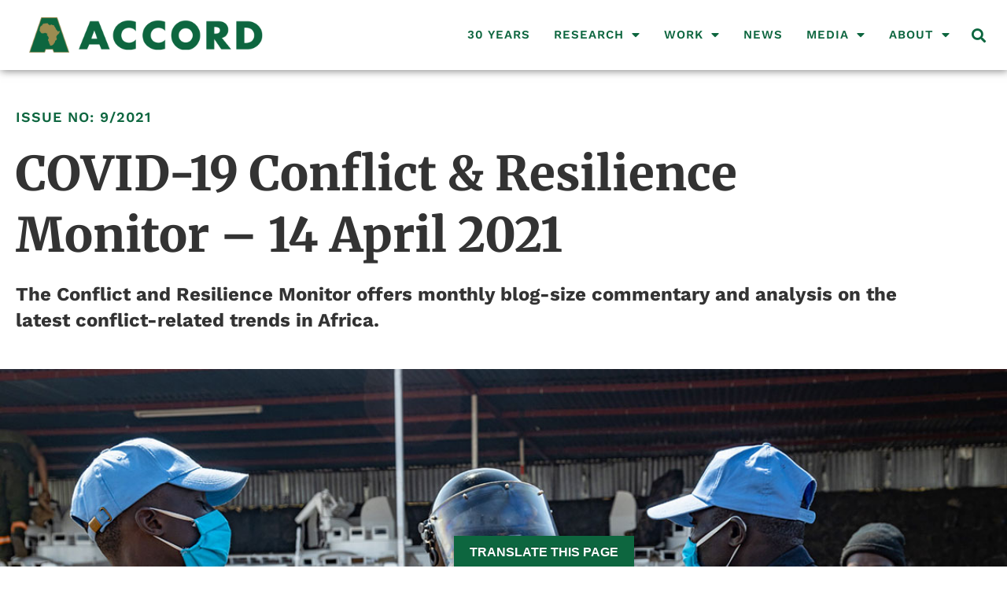

--- FILE ---
content_type: text/html; charset=UTF-8
request_url: https://www.accord.org.za/conflict-resilience/covid-19-conflict-resilience-monitor-14-april-2021/
body_size: 23293
content:
<!doctype html>
<html lang="en-GB">
<head>
	<meta charset="UTF-8">
	<meta name="viewport" content="width=device-width, initial-scale=1">
	<link rel="profile" href="https://gmpg.org/xfn/11">
	<meta name='robots' content='index, follow, max-image-preview:large, max-snippet:-1, max-video-preview:-1' />

	<!-- This site is optimized with the Yoast SEO plugin v26.8 - https://yoast.com/product/yoast-seo-wordpress/ -->
	<title>COVID-19 Conflict &amp; Resilience Monitor – 14&nbsp;April&nbsp;2021 &#8211; ACCORD</title>
	<link rel="canonical" href="https://www.accord.org.za/conflict-resilience/covid-19-conflict-resilience-monitor-14-april-2021/" />
	<meta property="og:locale" content="en_GB" />
	<meta property="og:type" content="article" />
	<meta property="og:title" content="COVID-19 Conflict &amp; Resilience Monitor – 14&nbsp;April&nbsp;2021 &#8211; ACCORD" />
	<meta property="og:description" content="During the COVID-19 crisis ACCORD&#039;s analysis will be focused on the impact of the pandemic on conflict and resilience in Africa." />
	<meta property="og:url" content="https://www.accord.org.za/conflict-resilience/covid-19-conflict-resilience-monitor-14-april-2021/" />
	<meta property="og:site_name" content="ACCORD" />
	<meta property="article:publisher" content="https://www.facebook.com/ACCORDDurban/" />
	<meta property="article:modified_time" content="2021-08-05T08:56:23+00:00" />
	<meta property="og:image" content="https://www.accord.org.za/wp-content/uploads/2021/04/MONUSCO_UNPOL_SENFPU_train_URUBATT_-5_June_2020_49973257666.jpg" />
	<meta property="og:image:width" content="1200" />
	<meta property="og:image:height" content="600" />
	<meta property="og:image:type" content="image/jpeg" />
	<meta name="twitter:card" content="summary_large_image" />
	<meta name="twitter:site" content="@ACCORD_online" />
	<meta name="twitter:label1" content="Estimated reading time" />
	<meta name="twitter:data1" content="1 minute" />
	<script type="application/ld+json" class="yoast-schema-graph">{"@context":"https://schema.org","@graph":[{"@type":"WebPage","@id":"https://www.accord.org.za/conflict-resilience/covid-19-conflict-resilience-monitor-14-april-2021/","url":"https://www.accord.org.za/conflict-resilience/covid-19-conflict-resilience-monitor-14-april-2021/","name":"COVID-19 Conflict & Resilience Monitor – 14&nbsp;April&nbsp;2021 &#8211; ACCORD","isPartOf":{"@id":"https://www.accord.org.za/#website"},"primaryImageOfPage":{"@id":"https://www.accord.org.za/conflict-resilience/covid-19-conflict-resilience-monitor-14-april-2021/#primaryimage"},"image":{"@id":"https://www.accord.org.za/conflict-resilience/covid-19-conflict-resilience-monitor-14-april-2021/#primaryimage"},"thumbnailUrl":"https://www.accord.org.za/wp-content/uploads/2021/04/MONUSCO_UNPOL_SENFPU_train_URUBATT_-5_June_2020_49973257666.jpg","datePublished":"2021-04-14T14:19:13+00:00","dateModified":"2021-08-05T08:56:23+00:00","breadcrumb":{"@id":"https://www.accord.org.za/conflict-resilience/covid-19-conflict-resilience-monitor-14-april-2021/#breadcrumb"},"inLanguage":"en-GB","potentialAction":[{"@type":"ReadAction","target":["https://www.accord.org.za/conflict-resilience/covid-19-conflict-resilience-monitor-14-april-2021/"]}]},{"@type":"ImageObject","inLanguage":"en-GB","@id":"https://www.accord.org.za/conflict-resilience/covid-19-conflict-resilience-monitor-14-april-2021/#primaryimage","url":"https://www.accord.org.za/wp-content/uploads/2021/04/MONUSCO_UNPOL_SENFPU_train_URUBATT_-5_June_2020_49973257666.jpg","contentUrl":"https://www.accord.org.za/wp-content/uploads/2021/04/MONUSCO_UNPOL_SENFPU_train_URUBATT_-5_June_2020_49973257666.jpg","width":1200,"height":600,"caption":"Photo by MONUSCO/Kevin Jordan"},{"@type":"BreadcrumbList","@id":"https://www.accord.org.za/conflict-resilience/covid-19-conflict-resilience-monitor-14-april-2021/#breadcrumb","itemListElement":[{"@type":"ListItem","position":1,"name":"Home","item":"https://www.accord.org.za/"},{"@type":"ListItem","position":2,"name":"C&R Monitors","item":"https://www.accord.org.za/conflict-resilience/"},{"@type":"ListItem","position":3,"name":"COVID-19 Conflict &#038; Resilience Monitor – 14&nbsp;April&nbsp;2021"}]},{"@type":"WebSite","@id":"https://www.accord.org.za/#website","url":"https://www.accord.org.za/","name":"ACCORD","description":"The African Centre for the Constructive Resolution of Disputes","publisher":{"@id":"https://www.accord.org.za/#organization"},"potentialAction":[{"@type":"SearchAction","target":{"@type":"EntryPoint","urlTemplate":"https://www.accord.org.za/?s={search_term_string}"},"query-input":{"@type":"PropertyValueSpecification","valueRequired":true,"valueName":"search_term_string"}}],"inLanguage":"en-GB"},{"@type":"Organization","@id":"https://www.accord.org.za/#organization","name":"ACCORD","url":"https://www.accord.org.za/","logo":{"@type":"ImageObject","inLanguage":"en-GB","@id":"https://www.accord.org.za/#/schema/logo/image/","url":"https://accord.org.za/wp-content/uploads/2015/06/ACCORD-Logo.png","contentUrl":"https://accord.org.za/wp-content/uploads/2015/06/ACCORD-Logo.png","width":430,"height":73,"caption":"ACCORD"},"image":{"@id":"https://www.accord.org.za/#/schema/logo/image/"},"sameAs":["https://www.facebook.com/ACCORDDurban/","https://x.com/ACCORD_online","https://www.youtube.com/channel/UCMr5swLr5M66NWFtjgaW_gQ"]}]}</script>
	<!-- / Yoast SEO plugin. -->


<link rel='dns-prefetch' href='//translate.google.com' />
<link rel='dns-prefetch' href='//www.googletagmanager.com' />
<link rel='dns-prefetch' href='//use.fontawesome.com' />
<link rel="alternate" type="application/rss+xml" title="ACCORD &raquo; Feed" href="https://www.accord.org.za/feed/" />
<link rel="alternate" type="application/rss+xml" title="ACCORD &raquo; Comments Feed" href="https://www.accord.org.za/comments/feed/" />
<link rel="alternate" title="oEmbed (JSON)" type="application/json+oembed" href="https://www.accord.org.za/wp-json/oembed/1.0/embed?url=https%3A%2F%2Fwww.accord.org.za%2Fconflict-resilience%2Fcovid-19-conflict-resilience-monitor-14-april-2021%2F" />
<link rel="alternate" title="oEmbed (XML)" type="text/xml+oembed" href="https://www.accord.org.za/wp-json/oembed/1.0/embed?url=https%3A%2F%2Fwww.accord.org.za%2Fconflict-resilience%2Fcovid-19-conflict-resilience-monitor-14-april-2021%2F&#038;format=xml" />
<style id='wp-img-auto-sizes-contain-inline-css'>
img:is([sizes=auto i],[sizes^="auto," i]){contain-intrinsic-size:3000px 1500px}
/*# sourceURL=wp-img-auto-sizes-contain-inline-css */
</style>
<link rel='stylesheet' id='toolset_bootstrap_4-css' href='https://www.accord.org.za/wp-content/plugins/wp-views/vendor/toolset/toolset-common/res/lib/bootstrap4/css/bootstrap.min.css?ver=4.5.3' media='screen' />
<style id='wp-emoji-styles-inline-css'>

	img.wp-smiley, img.emoji {
		display: inline !important;
		border: none !important;
		box-shadow: none !important;
		height: 1em !important;
		width: 1em !important;
		margin: 0 0.07em !important;
		vertical-align: -0.1em !important;
		background: none !important;
		padding: 0 !important;
	}
/*# sourceURL=wp-emoji-styles-inline-css */
</style>
<link rel='stylesheet' id='wp-block-library-css' href='https://www.accord.org.za/wp-includes/css/dist/block-library/style.min.css?ver=cff6523597ae158cb4bbc81777aa36b3' media='all' />
<link rel='stylesheet' id='coblocks-frontend-css' href='https://www.accord.org.za/wp-content/plugins/coblocks/dist/style-coblocks-1.css?ver=3.1.16' media='all' />
<link rel='stylesheet' id='coblocks-extensions-css' href='https://www.accord.org.za/wp-content/plugins/coblocks/dist/style-coblocks-extensions.css?ver=3.1.16' media='all' />
<link rel='stylesheet' id='coblocks-animation-css' href='https://www.accord.org.za/wp-content/plugins/coblocks/dist/style-coblocks-animation.css?ver=2677611078ee87eb3b1c' media='all' />
<link rel='stylesheet' id='mediaelement-css' href='https://www.accord.org.za/wp-includes/js/mediaelement/mediaelementplayer-legacy.min.css?ver=4.2.17' media='all' />
<link rel='stylesheet' id='wp-mediaelement-css' href='https://www.accord.org.za/wp-includes/js/mediaelement/wp-mediaelement.min.css?ver=cff6523597ae158cb4bbc81777aa36b3' media='all' />
<link rel='stylesheet' id='view_editor_gutenberg_frontend_assets-css' href='https://www.accord.org.za/wp-content/plugins/wp-views/public/css/views-frontend.css?ver=3.6.21' media='all' />
<style id='view_editor_gutenberg_frontend_assets-inline-css'>
.wpv-sort-list-dropdown.wpv-sort-list-dropdown-style-default > span.wpv-sort-list,.wpv-sort-list-dropdown.wpv-sort-list-dropdown-style-default .wpv-sort-list-item {border-color: #cdcdcd;}.wpv-sort-list-dropdown.wpv-sort-list-dropdown-style-default .wpv-sort-list-item a {color: #444;background-color: #fff;}.wpv-sort-list-dropdown.wpv-sort-list-dropdown-style-default a:hover,.wpv-sort-list-dropdown.wpv-sort-list-dropdown-style-default a:focus {color: #000;background-color: #eee;}.wpv-sort-list-dropdown.wpv-sort-list-dropdown-style-default .wpv-sort-list-item.wpv-sort-list-current a {color: #000;background-color: #eee;}
.wpv-sort-list-dropdown.wpv-sort-list-dropdown-style-default > span.wpv-sort-list,.wpv-sort-list-dropdown.wpv-sort-list-dropdown-style-default .wpv-sort-list-item {border-color: #cdcdcd;}.wpv-sort-list-dropdown.wpv-sort-list-dropdown-style-default .wpv-sort-list-item a {color: #444;background-color: #fff;}.wpv-sort-list-dropdown.wpv-sort-list-dropdown-style-default a:hover,.wpv-sort-list-dropdown.wpv-sort-list-dropdown-style-default a:focus {color: #000;background-color: #eee;}.wpv-sort-list-dropdown.wpv-sort-list-dropdown-style-default .wpv-sort-list-item.wpv-sort-list-current a {color: #000;background-color: #eee;}.wpv-sort-list-dropdown.wpv-sort-list-dropdown-style-grey > span.wpv-sort-list,.wpv-sort-list-dropdown.wpv-sort-list-dropdown-style-grey .wpv-sort-list-item {border-color: #cdcdcd;}.wpv-sort-list-dropdown.wpv-sort-list-dropdown-style-grey .wpv-sort-list-item a {color: #444;background-color: #eeeeee;}.wpv-sort-list-dropdown.wpv-sort-list-dropdown-style-grey a:hover,.wpv-sort-list-dropdown.wpv-sort-list-dropdown-style-grey a:focus {color: #000;background-color: #e5e5e5;}.wpv-sort-list-dropdown.wpv-sort-list-dropdown-style-grey .wpv-sort-list-item.wpv-sort-list-current a {color: #000;background-color: #e5e5e5;}
.wpv-sort-list-dropdown.wpv-sort-list-dropdown-style-default > span.wpv-sort-list,.wpv-sort-list-dropdown.wpv-sort-list-dropdown-style-default .wpv-sort-list-item {border-color: #cdcdcd;}.wpv-sort-list-dropdown.wpv-sort-list-dropdown-style-default .wpv-sort-list-item a {color: #444;background-color: #fff;}.wpv-sort-list-dropdown.wpv-sort-list-dropdown-style-default a:hover,.wpv-sort-list-dropdown.wpv-sort-list-dropdown-style-default a:focus {color: #000;background-color: #eee;}.wpv-sort-list-dropdown.wpv-sort-list-dropdown-style-default .wpv-sort-list-item.wpv-sort-list-current a {color: #000;background-color: #eee;}.wpv-sort-list-dropdown.wpv-sort-list-dropdown-style-grey > span.wpv-sort-list,.wpv-sort-list-dropdown.wpv-sort-list-dropdown-style-grey .wpv-sort-list-item {border-color: #cdcdcd;}.wpv-sort-list-dropdown.wpv-sort-list-dropdown-style-grey .wpv-sort-list-item a {color: #444;background-color: #eeeeee;}.wpv-sort-list-dropdown.wpv-sort-list-dropdown-style-grey a:hover,.wpv-sort-list-dropdown.wpv-sort-list-dropdown-style-grey a:focus {color: #000;background-color: #e5e5e5;}.wpv-sort-list-dropdown.wpv-sort-list-dropdown-style-grey .wpv-sort-list-item.wpv-sort-list-current a {color: #000;background-color: #e5e5e5;}.wpv-sort-list-dropdown.wpv-sort-list-dropdown-style-blue > span.wpv-sort-list,.wpv-sort-list-dropdown.wpv-sort-list-dropdown-style-blue .wpv-sort-list-item {border-color: #0099cc;}.wpv-sort-list-dropdown.wpv-sort-list-dropdown-style-blue .wpv-sort-list-item a {color: #444;background-color: #cbddeb;}.wpv-sort-list-dropdown.wpv-sort-list-dropdown-style-blue a:hover,.wpv-sort-list-dropdown.wpv-sort-list-dropdown-style-blue a:focus {color: #000;background-color: #95bedd;}.wpv-sort-list-dropdown.wpv-sort-list-dropdown-style-blue .wpv-sort-list-item.wpv-sort-list-current a {color: #000;background-color: #95bedd;}
/*# sourceURL=view_editor_gutenberg_frontend_assets-inline-css */
</style>
<style id='global-styles-inline-css'>
:root{--wp--preset--aspect-ratio--square: 1;--wp--preset--aspect-ratio--4-3: 4/3;--wp--preset--aspect-ratio--3-4: 3/4;--wp--preset--aspect-ratio--3-2: 3/2;--wp--preset--aspect-ratio--2-3: 2/3;--wp--preset--aspect-ratio--16-9: 16/9;--wp--preset--aspect-ratio--9-16: 9/16;--wp--preset--color--black: #000000;--wp--preset--color--cyan-bluish-gray: #abb8c3;--wp--preset--color--white: #ffffff;--wp--preset--color--pale-pink: #f78da7;--wp--preset--color--vivid-red: #cf2e2e;--wp--preset--color--luminous-vivid-orange: #ff6900;--wp--preset--color--luminous-vivid-amber: #fcb900;--wp--preset--color--light-green-cyan: #7bdcb5;--wp--preset--color--vivid-green-cyan: #00d084;--wp--preset--color--pale-cyan-blue: #8ed1fc;--wp--preset--color--vivid-cyan-blue: #0693e3;--wp--preset--color--vivid-purple: #9b51e0;--wp--preset--gradient--vivid-cyan-blue-to-vivid-purple: linear-gradient(135deg,rgb(6,147,227) 0%,rgb(155,81,224) 100%);--wp--preset--gradient--light-green-cyan-to-vivid-green-cyan: linear-gradient(135deg,rgb(122,220,180) 0%,rgb(0,208,130) 100%);--wp--preset--gradient--luminous-vivid-amber-to-luminous-vivid-orange: linear-gradient(135deg,rgb(252,185,0) 0%,rgb(255,105,0) 100%);--wp--preset--gradient--luminous-vivid-orange-to-vivid-red: linear-gradient(135deg,rgb(255,105,0) 0%,rgb(207,46,46) 100%);--wp--preset--gradient--very-light-gray-to-cyan-bluish-gray: linear-gradient(135deg,rgb(238,238,238) 0%,rgb(169,184,195) 100%);--wp--preset--gradient--cool-to-warm-spectrum: linear-gradient(135deg,rgb(74,234,220) 0%,rgb(151,120,209) 20%,rgb(207,42,186) 40%,rgb(238,44,130) 60%,rgb(251,105,98) 80%,rgb(254,248,76) 100%);--wp--preset--gradient--blush-light-purple: linear-gradient(135deg,rgb(255,206,236) 0%,rgb(152,150,240) 100%);--wp--preset--gradient--blush-bordeaux: linear-gradient(135deg,rgb(254,205,165) 0%,rgb(254,45,45) 50%,rgb(107,0,62) 100%);--wp--preset--gradient--luminous-dusk: linear-gradient(135deg,rgb(255,203,112) 0%,rgb(199,81,192) 50%,rgb(65,88,208) 100%);--wp--preset--gradient--pale-ocean: linear-gradient(135deg,rgb(255,245,203) 0%,rgb(182,227,212) 50%,rgb(51,167,181) 100%);--wp--preset--gradient--electric-grass: linear-gradient(135deg,rgb(202,248,128) 0%,rgb(113,206,126) 100%);--wp--preset--gradient--midnight: linear-gradient(135deg,rgb(2,3,129) 0%,rgb(40,116,252) 100%);--wp--preset--font-size--small: 13px;--wp--preset--font-size--medium: 20px;--wp--preset--font-size--large: 36px;--wp--preset--font-size--x-large: 42px;--wp--preset--spacing--20: 0.44rem;--wp--preset--spacing--30: 0.67rem;--wp--preset--spacing--40: 1rem;--wp--preset--spacing--50: 1.5rem;--wp--preset--spacing--60: 2.25rem;--wp--preset--spacing--70: 3.38rem;--wp--preset--spacing--80: 5.06rem;--wp--preset--shadow--natural: 6px 6px 9px rgba(0, 0, 0, 0.2);--wp--preset--shadow--deep: 12px 12px 50px rgba(0, 0, 0, 0.4);--wp--preset--shadow--sharp: 6px 6px 0px rgba(0, 0, 0, 0.2);--wp--preset--shadow--outlined: 6px 6px 0px -3px rgb(255, 255, 255), 6px 6px rgb(0, 0, 0);--wp--preset--shadow--crisp: 6px 6px 0px rgb(0, 0, 0);}:root { --wp--style--global--content-size: 800px;--wp--style--global--wide-size: 1200px; }:where(body) { margin: 0; }.wp-site-blocks > .alignleft { float: left; margin-right: 2em; }.wp-site-blocks > .alignright { float: right; margin-left: 2em; }.wp-site-blocks > .aligncenter { justify-content: center; margin-left: auto; margin-right: auto; }:where(.wp-site-blocks) > * { margin-block-start: 24px; margin-block-end: 0; }:where(.wp-site-blocks) > :first-child { margin-block-start: 0; }:where(.wp-site-blocks) > :last-child { margin-block-end: 0; }:root { --wp--style--block-gap: 24px; }:root :where(.is-layout-flow) > :first-child{margin-block-start: 0;}:root :where(.is-layout-flow) > :last-child{margin-block-end: 0;}:root :where(.is-layout-flow) > *{margin-block-start: 24px;margin-block-end: 0;}:root :where(.is-layout-constrained) > :first-child{margin-block-start: 0;}:root :where(.is-layout-constrained) > :last-child{margin-block-end: 0;}:root :where(.is-layout-constrained) > *{margin-block-start: 24px;margin-block-end: 0;}:root :where(.is-layout-flex){gap: 24px;}:root :where(.is-layout-grid){gap: 24px;}.is-layout-flow > .alignleft{float: left;margin-inline-start: 0;margin-inline-end: 2em;}.is-layout-flow > .alignright{float: right;margin-inline-start: 2em;margin-inline-end: 0;}.is-layout-flow > .aligncenter{margin-left: auto !important;margin-right: auto !important;}.is-layout-constrained > .alignleft{float: left;margin-inline-start: 0;margin-inline-end: 2em;}.is-layout-constrained > .alignright{float: right;margin-inline-start: 2em;margin-inline-end: 0;}.is-layout-constrained > .aligncenter{margin-left: auto !important;margin-right: auto !important;}.is-layout-constrained > :where(:not(.alignleft):not(.alignright):not(.alignfull)){max-width: var(--wp--style--global--content-size);margin-left: auto !important;margin-right: auto !important;}.is-layout-constrained > .alignwide{max-width: var(--wp--style--global--wide-size);}body .is-layout-flex{display: flex;}.is-layout-flex{flex-wrap: wrap;align-items: center;}.is-layout-flex > :is(*, div){margin: 0;}body .is-layout-grid{display: grid;}.is-layout-grid > :is(*, div){margin: 0;}body{padding-top: 0px;padding-right: 0px;padding-bottom: 0px;padding-left: 0px;}a:where(:not(.wp-element-button)){text-decoration: underline;}:root :where(.wp-element-button, .wp-block-button__link){background-color: #32373c;border-width: 0;color: #fff;font-family: inherit;font-size: inherit;font-style: inherit;font-weight: inherit;letter-spacing: inherit;line-height: inherit;padding-top: calc(0.667em + 2px);padding-right: calc(1.333em + 2px);padding-bottom: calc(0.667em + 2px);padding-left: calc(1.333em + 2px);text-decoration: none;text-transform: inherit;}.has-black-color{color: var(--wp--preset--color--black) !important;}.has-cyan-bluish-gray-color{color: var(--wp--preset--color--cyan-bluish-gray) !important;}.has-white-color{color: var(--wp--preset--color--white) !important;}.has-pale-pink-color{color: var(--wp--preset--color--pale-pink) !important;}.has-vivid-red-color{color: var(--wp--preset--color--vivid-red) !important;}.has-luminous-vivid-orange-color{color: var(--wp--preset--color--luminous-vivid-orange) !important;}.has-luminous-vivid-amber-color{color: var(--wp--preset--color--luminous-vivid-amber) !important;}.has-light-green-cyan-color{color: var(--wp--preset--color--light-green-cyan) !important;}.has-vivid-green-cyan-color{color: var(--wp--preset--color--vivid-green-cyan) !important;}.has-pale-cyan-blue-color{color: var(--wp--preset--color--pale-cyan-blue) !important;}.has-vivid-cyan-blue-color{color: var(--wp--preset--color--vivid-cyan-blue) !important;}.has-vivid-purple-color{color: var(--wp--preset--color--vivid-purple) !important;}.has-black-background-color{background-color: var(--wp--preset--color--black) !important;}.has-cyan-bluish-gray-background-color{background-color: var(--wp--preset--color--cyan-bluish-gray) !important;}.has-white-background-color{background-color: var(--wp--preset--color--white) !important;}.has-pale-pink-background-color{background-color: var(--wp--preset--color--pale-pink) !important;}.has-vivid-red-background-color{background-color: var(--wp--preset--color--vivid-red) !important;}.has-luminous-vivid-orange-background-color{background-color: var(--wp--preset--color--luminous-vivid-orange) !important;}.has-luminous-vivid-amber-background-color{background-color: var(--wp--preset--color--luminous-vivid-amber) !important;}.has-light-green-cyan-background-color{background-color: var(--wp--preset--color--light-green-cyan) !important;}.has-vivid-green-cyan-background-color{background-color: var(--wp--preset--color--vivid-green-cyan) !important;}.has-pale-cyan-blue-background-color{background-color: var(--wp--preset--color--pale-cyan-blue) !important;}.has-vivid-cyan-blue-background-color{background-color: var(--wp--preset--color--vivid-cyan-blue) !important;}.has-vivid-purple-background-color{background-color: var(--wp--preset--color--vivid-purple) !important;}.has-black-border-color{border-color: var(--wp--preset--color--black) !important;}.has-cyan-bluish-gray-border-color{border-color: var(--wp--preset--color--cyan-bluish-gray) !important;}.has-white-border-color{border-color: var(--wp--preset--color--white) !important;}.has-pale-pink-border-color{border-color: var(--wp--preset--color--pale-pink) !important;}.has-vivid-red-border-color{border-color: var(--wp--preset--color--vivid-red) !important;}.has-luminous-vivid-orange-border-color{border-color: var(--wp--preset--color--luminous-vivid-orange) !important;}.has-luminous-vivid-amber-border-color{border-color: var(--wp--preset--color--luminous-vivid-amber) !important;}.has-light-green-cyan-border-color{border-color: var(--wp--preset--color--light-green-cyan) !important;}.has-vivid-green-cyan-border-color{border-color: var(--wp--preset--color--vivid-green-cyan) !important;}.has-pale-cyan-blue-border-color{border-color: var(--wp--preset--color--pale-cyan-blue) !important;}.has-vivid-cyan-blue-border-color{border-color: var(--wp--preset--color--vivid-cyan-blue) !important;}.has-vivid-purple-border-color{border-color: var(--wp--preset--color--vivid-purple) !important;}.has-vivid-cyan-blue-to-vivid-purple-gradient-background{background: var(--wp--preset--gradient--vivid-cyan-blue-to-vivid-purple) !important;}.has-light-green-cyan-to-vivid-green-cyan-gradient-background{background: var(--wp--preset--gradient--light-green-cyan-to-vivid-green-cyan) !important;}.has-luminous-vivid-amber-to-luminous-vivid-orange-gradient-background{background: var(--wp--preset--gradient--luminous-vivid-amber-to-luminous-vivid-orange) !important;}.has-luminous-vivid-orange-to-vivid-red-gradient-background{background: var(--wp--preset--gradient--luminous-vivid-orange-to-vivid-red) !important;}.has-very-light-gray-to-cyan-bluish-gray-gradient-background{background: var(--wp--preset--gradient--very-light-gray-to-cyan-bluish-gray) !important;}.has-cool-to-warm-spectrum-gradient-background{background: var(--wp--preset--gradient--cool-to-warm-spectrum) !important;}.has-blush-light-purple-gradient-background{background: var(--wp--preset--gradient--blush-light-purple) !important;}.has-blush-bordeaux-gradient-background{background: var(--wp--preset--gradient--blush-bordeaux) !important;}.has-luminous-dusk-gradient-background{background: var(--wp--preset--gradient--luminous-dusk) !important;}.has-pale-ocean-gradient-background{background: var(--wp--preset--gradient--pale-ocean) !important;}.has-electric-grass-gradient-background{background: var(--wp--preset--gradient--electric-grass) !important;}.has-midnight-gradient-background{background: var(--wp--preset--gradient--midnight) !important;}.has-small-font-size{font-size: var(--wp--preset--font-size--small) !important;}.has-medium-font-size{font-size: var(--wp--preset--font-size--medium) !important;}.has-large-font-size{font-size: var(--wp--preset--font-size--large) !important;}.has-x-large-font-size{font-size: var(--wp--preset--font-size--x-large) !important;}
:root :where(.wp-block-pullquote){font-size: 1.5em;line-height: 1.6;}
/*# sourceURL=global-styles-inline-css */
</style>
<link rel='stylesheet' id='wpdm-font-awesome-css' href='https://use.fontawesome.com/releases/v6.7.2/css/all.css?ver=cff6523597ae158cb4bbc81777aa36b3' media='all' />
<link rel='stylesheet' id='wpdm-front-css' href='https://www.accord.org.za/wp-content/plugins/download-manager/assets/css/front.min.css?ver=cff6523597ae158cb4bbc81777aa36b3' media='all' />
<link rel='stylesheet' id='google-language-translator-css' href='https://www.accord.org.za/wp-content/plugins/google-language-translator/css/style.css?ver=6.0.20' media='' />
<link rel='stylesheet' id='glt-toolbar-styles-css' href='https://www.accord.org.za/wp-content/plugins/google-language-translator/css/toolbar.css?ver=6.0.20' media='' />
<link rel='stylesheet' id='wp-components-css' href='https://www.accord.org.za/wp-includes/css/dist/components/style.min.css?ver=cff6523597ae158cb4bbc81777aa36b3' media='all' />
<link rel='stylesheet' id='godaddy-styles-css' href='https://www.accord.org.za/wp-content/plugins/coblocks/includes/Dependencies/GoDaddy/Styles/build/latest.css?ver=2.0.2' media='all' />
<link rel='stylesheet' id='hello-elementor-css' href='https://www.accord.org.za/wp-content/themes/hello-elementor/assets/css/reset.css?ver=3.4.5' media='all' />
<link rel='stylesheet' id='hello-elementor-theme-style-css' href='https://www.accord.org.za/wp-content/themes/hello-elementor/assets/css/theme.css?ver=3.4.5' media='all' />
<link rel='stylesheet' id='hello-elementor-header-footer-css' href='https://www.accord.org.za/wp-content/themes/hello-elementor/assets/css/header-footer.css?ver=3.4.5' media='all' />
<link rel='stylesheet' id='elementor-frontend-css' href='https://www.accord.org.za/wp-content/uploads/elementor/css/custom-frontend.min.css?ver=1769008360' media='all' />
<link rel='stylesheet' id='widget-image-css' href='https://www.accord.org.za/wp-content/plugins/elementor/assets/css/widget-image.min.css?ver=3.34.1' media='all' />
<link rel='stylesheet' id='widget-pp-advanced-menu-css' href='https://www.accord.org.za/wp-content/plugins/powerpack-elements/assets/css/min/widget-advanced-menu.min.css?ver=2.12.15' media='all' />
<link rel='stylesheet' id='widget-search-form-css' href='https://www.accord.org.za/wp-content/plugins/elementor-pro/assets/css/widget-search-form.min.css?ver=3.34.0' media='all' />
<link rel='stylesheet' id='elementor-icons-shared-0-css' href='https://www.accord.org.za/wp-content/plugins/elementor/assets/lib/font-awesome/css/fontawesome.min.css?ver=5.15.3' media='all' />
<link rel='stylesheet' id='elementor-icons-fa-solid-css' href='https://www.accord.org.za/wp-content/plugins/elementor/assets/lib/font-awesome/css/solid.min.css?ver=5.15.3' media='all' />
<link rel='stylesheet' id='widget-heading-css' href='https://www.accord.org.za/wp-content/plugins/elementor/assets/css/widget-heading.min.css?ver=3.34.1' media='all' />
<link rel='stylesheet' id='widget-social-icons-css' href='https://www.accord.org.za/wp-content/plugins/elementor/assets/css/widget-social-icons.min.css?ver=3.34.1' media='all' />
<link rel='stylesheet' id='e-apple-webkit-css' href='https://www.accord.org.za/wp-content/uploads/elementor/css/custom-apple-webkit.min.css?ver=1769008360' media='all' />
<link rel='stylesheet' id='widget-form-css' href='https://www.accord.org.za/wp-content/plugins/elementor-pro/assets/css/widget-form.min.css?ver=3.34.0' media='all' />
<link rel='stylesheet' id='elementor-icons-css' href='https://www.accord.org.za/wp-content/plugins/elementor/assets/lib/eicons/css/elementor-icons.min.css?ver=5.45.0' media='all' />
<link rel='stylesheet' id='elementor-post-33876-css' href='https://www.accord.org.za/wp-content/uploads/elementor/css/post-33876.css?ver=1769008361' media='all' />
<link rel='stylesheet' id='pp-extensions-css' href='https://www.accord.org.za/wp-content/plugins/powerpack-elements/assets/css/min/extensions.min.css?ver=2.12.15' media='all' />
<link rel='stylesheet' id='pp-tooltip-css' href='https://www.accord.org.za/wp-content/plugins/powerpack-elements/assets/css/min/tooltip.min.css?ver=2.12.15' media='all' />
<link rel='stylesheet' id='elementor-post-41777-css' href='https://www.accord.org.za/wp-content/uploads/elementor/css/post-41777.css?ver=1769008361' media='all' />
<link rel='stylesheet' id='elementor-post-24473-css' href='https://www.accord.org.za/wp-content/uploads/elementor/css/post-24473.css?ver=1769008361' media='all' />
<link rel='stylesheet' id='elementor-post-28876-css' href='https://www.accord.org.za/wp-content/uploads/elementor/css/post-28876.css?ver=1769008761' media='all' />
<link rel='stylesheet' id='hello-elementor-child-style-css' href='https://www.accord.org.za/wp-content/themes/hello-theme-child-master/style.css?ver=1.0.0' media='all' />
<link rel='stylesheet' id='elementor-gf-local-merriweather-css' href='https://www.accord.org.za/wp-content/uploads/elementor/google-fonts/css/merriweather.css?ver=1742302863' media='all' />
<link rel='stylesheet' id='elementor-gf-local-worksans-css' href='https://www.accord.org.za/wp-content/uploads/elementor/google-fonts/css/worksans.css?ver=1742302867' media='all' />
<link rel='stylesheet' id='elementor-icons-fa-brands-css' href='https://www.accord.org.za/wp-content/plugins/elementor/assets/lib/font-awesome/css/brands.min.css?ver=5.15.3' media='all' />
<script src="https://www.accord.org.za/wp-content/plugins/wp-views/vendor/toolset/common-es/public/toolset-common-es-frontend.js?ver=175000" id="toolset-common-es-frontend-js"></script>
<script id="jquery-core-js-extra">
var pp = {"ajax_url":"https://www.accord.org.za/wp-admin/admin-ajax.php"};
//# sourceURL=jquery-core-js-extra
</script>
<script src="https://www.accord.org.za/wp-includes/js/jquery/jquery.min.js?ver=3.7.1" id="jquery-core-js"></script>
<script src="https://www.accord.org.za/wp-includes/js/jquery/jquery-migrate.min.js?ver=3.4.1" id="jquery-migrate-js"></script>
<script src="https://www.accord.org.za/wp-content/plugins/download-manager/assets/js/wpdm.min.js?ver=cff6523597ae158cb4bbc81777aa36b3" id="wpdmjs-js"></script>
<script id="wpdm-frontjs-js-extra">
var wpdm_url = {"home":"https://www.accord.org.za/","site":"https://www.accord.org.za/","ajax":"https://www.accord.org.za/wp-admin/admin-ajax.php"};
var wpdm_js = {"spinner":"\u003Ci class=\"fas fa-sun fa-spin\"\u003E\u003C/i\u003E","client_id":"fd6a368e84792096904e9eab60fd8346"};
var wpdm_strings = {"pass_var":"Password Verified!","pass_var_q":"Please click following button to start download.","start_dl":"Start Download"};
//# sourceURL=wpdm-frontjs-js-extra
</script>
<script src="https://www.accord.org.za/wp-content/plugins/download-manager/assets/js/front.min.js?ver=6.8.2" id="wpdm-frontjs-js"></script>

<!-- Google tag (gtag.js) snippet added by Site Kit -->
<!-- Google Analytics snippet added by Site Kit -->
<script src="https://www.googletagmanager.com/gtag/js?id=G-CTTL5P1XD1" id="google_gtagjs-js" async></script>
<script id="google_gtagjs-js-after">
window.dataLayer = window.dataLayer || [];function gtag(){dataLayer.push(arguments);}
gtag("set","linker",{"domains":["www.accord.org.za"]});
gtag("js", new Date());
gtag("set", "developer_id.dZTNiMT", true);
gtag("config", "G-CTTL5P1XD1");
 window._googlesitekit = window._googlesitekit || {}; window._googlesitekit.throttledEvents = []; window._googlesitekit.gtagEvent = (name, data) => { var key = JSON.stringify( { name, data } ); if ( !! window._googlesitekit.throttledEvents[ key ] ) { return; } window._googlesitekit.throttledEvents[ key ] = true; setTimeout( () => { delete window._googlesitekit.throttledEvents[ key ]; }, 5 ); gtag( "event", name, { ...data, event_source: "site-kit" } ); }; 
//# sourceURL=google_gtagjs-js-after
</script>
<link rel="https://api.w.org/" href="https://www.accord.org.za/wp-json/" /><link rel="alternate" title="JSON" type="application/json" href="https://www.accord.org.za/wp-json/wp/v2/conflict-resilience/32552" /><link rel="EditURI" type="application/rsd+xml" title="RSD" href="https://www.accord.org.za/xmlrpc.php?rsd" />

<link rel='shortlink' href='https://www.accord.org.za/?p=32552' />
<style>#google_language_translator a{display:none!important;}div.skiptranslate.goog-te-gadget{display:inline!important;}.goog-te-gadget{color:transparent!important;}.goog-te-gadget{font-size:0px!important;}.goog-branding{display:none;}.goog-tooltip{display: none!important;}.goog-tooltip:hover{display: none!important;}.goog-text-highlight{background-color:transparent!important;border:none!important;box-shadow:none!important;}#google_language_translator select.goog-te-combo{color:#32373c;}div.skiptranslate{display:none!important;}body{top:0px!important;}#goog-gt-{display:none!important;}font font{background-color:transparent!important;box-shadow:none!important;position:initial!important;}#glt-translate-trigger{left:50%; margin-left:-63px; right:auto;}#glt-translate-trigger > span{color:#ffffff;}#glt-translate-trigger{background:#0d663f;}.goog-te-gadget .goog-te-combo{width:100%;}</style><meta name="generator" content="Site Kit by Google 1.170.0" /><meta name="description" content="During the COVID-19 crisis ACCORD&#039;s analysis will be focused on the impact of the pandemic on conflict and resilience in Africa.">
<meta name="generator" content="Elementor 3.34.1; settings: css_print_method-external, google_font-enabled, font_display-auto">
 <script> window.addEventListener("load",function(){ var c={script:false,link:false}; function ls(s) { if(!['script','link'].includes(s)||c[s]){return;}c[s]=true; var d=document,f=d.getElementsByTagName(s)[0],j=d.createElement(s); if(s==='script'){j.async=true;j.src='https://www.accord.org.za/wp-content/plugins/wp-views/vendor/toolset/blocks/public/js/frontend.js?v=1.6.17';}else{ j.rel='stylesheet';j.href='https://www.accord.org.za/wp-content/plugins/wp-views/vendor/toolset/blocks/public/css/style.css?v=1.6.17';} f.parentNode.insertBefore(j, f); }; function ex(){ls('script');ls('link')} window.addEventListener("scroll", ex, {once: true}); if (('IntersectionObserver' in window) && ('IntersectionObserverEntry' in window) && ('intersectionRatio' in window.IntersectionObserverEntry.prototype)) { var i = 0, fb = document.querySelectorAll("[class^='tb-']"), o = new IntersectionObserver(es => { es.forEach(e => { o.unobserve(e.target); if (e.intersectionRatio > 0) { ex();o.disconnect();}else{ i++;if(fb.length>i){o.observe(fb[i])}} }) }); if (fb.length) { o.observe(fb[i]) } } }) </script>
	<noscript>
		<link rel="stylesheet" href="https://www.accord.org.za/wp-content/plugins/wp-views/vendor/toolset/blocks/public/css/style.css">
	</noscript>			<style>
				.e-con.e-parent:nth-of-type(n+4):not(.e-lazyloaded):not(.e-no-lazyload),
				.e-con.e-parent:nth-of-type(n+4):not(.e-lazyloaded):not(.e-no-lazyload) * {
					background-image: none !important;
				}
				@media screen and (max-height: 1024px) {
					.e-con.e-parent:nth-of-type(n+3):not(.e-lazyloaded):not(.e-no-lazyload),
					.e-con.e-parent:nth-of-type(n+3):not(.e-lazyloaded):not(.e-no-lazyload) * {
						background-image: none !important;
					}
				}
				@media screen and (max-height: 640px) {
					.e-con.e-parent:nth-of-type(n+2):not(.e-lazyloaded):not(.e-no-lazyload),
					.e-con.e-parent:nth-of-type(n+2):not(.e-lazyloaded):not(.e-no-lazyload) * {
						background-image: none !important;
					}
				}
			</style>
			<link rel="icon" href="https://www.accord.org.za/wp-content/uploads/2016/04/cropped-favicon-32x32.png" sizes="32x32" />
<link rel="icon" href="https://www.accord.org.za/wp-content/uploads/2016/04/cropped-favicon-192x192.png" sizes="192x192" />
<link rel="apple-touch-icon" href="https://www.accord.org.za/wp-content/uploads/2016/04/cropped-favicon-180x180.png" />
<meta name="msapplication-TileImage" content="https://www.accord.org.za/wp-content/uploads/2016/04/cropped-favicon-270x270.png" />
		<style id="wp-custom-css">
			#breadcrumbs {display:none;}

blockquote {
    font-size: 1.6em;
    font-style: italic;
    /* width: 450px; */
    margin: 0.25em 0;
    padding: 0.25em 60px;
    line-height: 1.45;
    position: relative;
    color: #383838;
}
 
blockquote:before {
    display: block;
    content: "\201C";
    font-size: 80px;
    position: absolute;
    left: -10px;
    top: -30px;
    color: #7a7a7a;
}
 
blockquote cite {
    color: #999999;
    font-size: 14px;
    display: block;
    margin-top: 0px;
    margin-bottom: 60px;
}
 
blockquote cite:before {
    content: "\2014 \2009";
}


figcaption {
 font-size:13px;
	line-height:1.4;
	color:#999;
}

.wp-caption {
	margin-bottom:30px !important;
}


.image-box img {
	border: 1px solid #bfbfbf;
}

.image-round {
	border-radius:50% !important;
}


/* AUTHORS */

.authorlist {
	display:inline;
	margin:0;
	padding-left:0;
}

.authorlist li {
	display:inline;
}

.authorlist li:not(:last-child)::before {
	content: ", ";
	margin-left:-5px;
}

.authorlist li:last-child::before {
	content: " & ";
}

.authorlist li:first-child::before {
	content: " ";
	margin-left:0px;
}
 

/* PAGINATION */

.pagination {
   justify-content: center;
	margin-top:30px;
}

.pagination ul {
    margin: 0 !important;
}

.page-item:first-child .page-link {
    border-radius: 0 !important;
    border-radius: 0 !important;
}

.page-item:last-child .page-link {
    border-radius: 0 !important;
    border-radius: 0 !important;
}

.page-item {
	border: none;
	margin:1px;
}

.page-link {
    padding: .7rem 1rem !important;
    color:#fff !important;
    background-color:#0d663f !important; 
    
}

.page-link:hover {
    background-color:#9c8c51 !important; 
}

.page-item a { 
	text-transform:uppercase;
	font-size:15px !important;
	letter-spacing:1px;
}

/* TWEET */

.wp-block-coblocks-click-to-tweet {
	border-left-color: #e6e9ec;
	border-left-style: solid;
	border-left-width: 7px;
	padding-left: 30px;
	padding-top:15px;
	padding-bottom:15px;
	font-size: 20px;
	font-style: normal;
	margin-top: 2em;
	margin-bottom: 3em;
}

.wp-block-coblocks-click-to-tweet__text:before {
	display:none;
}

.wp-block-coblocks-click-to-tweet__text {
	padding-left: 0px;
	padding-right: 1.5rem;
	margin-bottom: 1.05em;
}

.wp-block-coblocks-click-to-tweet__twitter-btn:not(.has-button-color) {
	/* padding: .7em 1.2em; */
	border-radius: 100em;
	background-color: #1da1f2;
	color: #fff;
	font-size: 15px;
	margin:0;
}

/* GRID */

.grid-block {
	/*background-color: #fff;*/
	margin-bottom:30px;
}

.grid-block-dark {
	background-color: #efefef;
}

.grid-block, .grid-block * {
	padding:0;
}

.grid-block .grid-block-inset {
	padding: 0px 0px 0px 20px;
}

.grid-block img {
	padding-top: 15px;
}

@media (min-width: 720px) {
	.grid-block img {
	padding-top: 0px;
}
}

@media (min-width: 720px) {
	.grid-block .grid-block-inset {
	padding: 20px 30px 20px;
}
}

.grid-block-inset h3, .grid-block-inset h5 {
	margin-bottom:10px;
}

.grid-block-inline {
	display:inline-block;
}

.grid-block-inline  .grid-block-inset {
	padding: 40px 30px 30px;
}

.grid-green {
	color: #0d663f !important;
}

.grid-block a, .grid-links a {
	color: #000 !important;
}

.grid-block a:hover, .grid-links a:hover {
	color: #0d663f !important;
}

.people-grid {
	background-color: #fff;
	margin: 0 0 30px;
	
}

.people-grid, .people-grid * {
	padding:0;
}

.people-grid .grid-block-inset {
	padding: 20px 12px;
}

.people-grid h4 {
	margin-bottom:8px;
	line-height:1.2;
	font-size: 20px;
	text-transform: uppercase;
}

.people-grid h5 {
	margin-bottom:5px;
	line-height:1.2;
	font-size:14px;
}

/* PERSON */

.person-profile .elementor-element-df3d35c {
	margin-bottom: 5px;
}


/* PUBLICATIONS */

.pub-rows {
	padding-bottom:15px;
	margin-bottom:15px;
	border-bottom:solid 1px #e6e6e6;
}

.pub-rows h3 {
	margin-top:30px;
}


/* AJCR */

.ajcr-list {
	padding-bottom:30px;
}

/* FORMS */

.filter-1,.filter-2  {
	/* text-align:center; */
	margin-bottom:30px;
}

.filter-1 .btn,.filter-2 .btn,.filter-1 input,.filter-2 input  {
	border: solid 1px #ced4da !important;
}

.filter-1 .form-group, .filter-2 .form-group {
  display: inline-block;
  padding-right: 10px;
  width: 90%; 
	/*text-align:center;*/
}
@media (min-width: 992px) {
    .filter-1 .form-group {
      width: 28%; }
	.filter-2 .form-group {
      width: 32%; }
}
@media (min-width: 1200px) {
    .filter-1 .form-group {
      width: 28%; }
	.filter-2 .form-group {
      width: 32%; }
}
.filter-1 .form-control, .filter-2 .form-control {
    height: calc(1.5em + .75rem + 12px);
    border-radius: 0;
}

.filter-1 .btn, .filter-2 .btn {
    height: calc(1.5em + .75rem + 12px);
	padding: 12px 32px 12px 32px !important;
}

.page-submenu {
color:#bfbfbf;	
}

.page-submenu a {
color:#9c8c51;	
}

.page-submenu a:hover {
 color:#0D663F;
}
		</style>
		<meta name="generator" content="WordPress Download Manager 6.8.2" />
		        <style>
            /* WPDM Link Template Styles */

        </style>
		        <style>

            :root {
                --color-primary: #9c8c51;
                --color-primary-rgb: 156, 140, 81;
                --color-primary-hover: #0d663f;
                --color-primary-active: #0d663f;
                --clr-sec: #6c757d;
                --clr-sec-rgb: 108, 117, 125;
                --clr-sec-hover: #6c757d;
                --clr-sec-active: #6c757d;
                --color-success: #18ce0f;
                --color-success-rgb: 24, 206, 15;
                --color-success-hover: #18ce0f;
                --color-success-active: #18ce0f;
                --color-info: #2CA8FF;
                --color-info-rgb: 44, 168, 255;
                --color-info-hover: #2CA8FF;
                --color-info-active: #2CA8FF;
                --color-warning: #FFB236;
                --color-warning-rgb: 255, 178, 54;
                --color-warning-hover: #FFB236;
                --color-warning-active: #FFB236;
                --color-danger: #ff5062;
                --color-danger-rgb: 255, 80, 98;
                --color-danger-hover: #ff5062;
                --color-danger-active: #ff5062;
                --color-green: #30b570;
                --color-blue: #0073ff;
                --color-purple: #8557D3;
                --color-red: #ff5062;
                --color-muted: rgba(69, 89, 122, 0.6);
                --wpdm-font:  -apple-system, BlinkMacSystemFont, "Segoe UI", Roboto, Helvetica, Arial, sans-serif, "Apple Color Emoji", "Segoe UI Emoji", "Segoe UI Symbol";
            }

            .wpdm-download-link.btn.btn-primary {
                border-radius: 4px;
            }


        </style>
		        <script>
            function wpdm_rest_url(request) {
                return "https://www.accord.org.za/wp-json/wpdm/" + request;
            }
        </script>
		</head>
<body class="wp-singular conflict-resilience-template-default single single-conflict-resilience postid-32552 wp-custom-logo wp-embed-responsive wp-theme-hello-elementor wp-child-theme-hello-theme-child-master hello-elementor-default elementor-default elementor-template-full-width elementor-kit-33876 elementor-page-28876">


<a class="skip-link screen-reader-text" href="#content">Skip to content</a>

		<header data-elementor-type="header" data-elementor-id="41777" class="elementor elementor-41777 elementor-location-header" data-elementor-post-type="elementor_library">
					<section class="elementor-section elementor-top-section elementor-element elementor-element-879d0e0 elementor-section-full_width elementor-section-content-middle elementor-section-height-default elementor-section-height-default" data-id="879d0e0" data-element_type="section">
						<div class="elementor-container elementor-column-gap-wide">
					<div class="elementor-column elementor-col-33 elementor-top-column elementor-element elementor-element-577803f" data-id="577803f" data-element_type="column">
			<div class="elementor-widget-wrap elementor-element-populated">
						<div class="elementor-element elementor-element-9c9fdb6 elementor-widget elementor-widget-theme-site-logo elementor-widget-image" data-id="9c9fdb6" data-element_type="widget" data-widget_type="theme-site-logo.default">
				<div class="elementor-widget-container">
											<a href="https://www.accord.org.za">
			<img loading="lazy" width="800" height="118" src="https://www.accord.org.za/wp-content/uploads/2019/08/ACCORD-Logo-RGB.png" class="attachment-full size-full wp-image-24619" alt="" srcset="https://www.accord.org.za/wp-content/uploads/2019/08/ACCORD-Logo-RGB.png 800w, https://www.accord.org.za/wp-content/uploads/2019/08/ACCORD-Logo-RGB-300x44.png 300w, https://www.accord.org.za/wp-content/uploads/2019/08/ACCORD-Logo-RGB-768x113.png 768w, https://www.accord.org.za/wp-content/uploads/2019/08/ACCORD-Logo-RGB-624x92.png 624w" sizes="(max-width: 800px) 100vw, 800px" />				</a>
											</div>
				</div>
					</div>
		</div>
				<div class="elementor-column elementor-col-66 elementor-top-column elementor-element elementor-element-807ebfe" data-id="807ebfe" data-element_type="column">
			<div class="elementor-widget-wrap elementor-element-populated">
						<div class="elementor-element elementor-element-dd73d68 elementor-widget__width-auto elementor-widget elementor-widget-pp-advanced-menu" data-id="dd73d68" data-element_type="widget" data-settings="{&quot;menu_type&quot;:&quot;full-screen&quot;,&quot;layout&quot;:&quot;horizontal&quot;,&quot;show_submenu_on&quot;:&quot;hover&quot;,&quot;submenu_icon&quot;:{&quot;value&quot;:&quot;&lt;i class=\&quot;fas fa-caret-down\&quot;&gt;&lt;\/i&gt;&quot;,&quot;library&quot;:&quot;fa-solid&quot;},&quot;onepage_menu&quot;:&quot;no&quot;,&quot;toggle&quot;:&quot;icon&quot;,&quot;toggle_icon_type&quot;:&quot;hamburger&quot;,&quot;show_responsive_submenu_on&quot;:&quot;icon&quot;}" data-widget_type="pp-advanced-menu.default">
				<div class="elementor-widget-container">
									<div class="pp-advanced-menu-main-wrapper pp-advanced-menu__align-right pp-advanced-menu--dropdown-tablet pp-advanced-menu--type-full-screen pp-advanced-menu__text-align- pp-advanced-menu--toggle pp-advanced-menu--icon">
								<nav id="pp-menu-dd73d68" class="pp-advanced-menu--main pp-advanced-menu__container pp-advanced-menu--layout-horizontal pp--pointer-underline e--animation-fade" aria-label="Main Menu" data-settings="{&quot;menu_id&quot;:&quot;dd73d68&quot;,&quot;breakpoint&quot;:&quot;tablet&quot;,&quot;full_width&quot;:false}"><ul id="menu-main-menu" class="pp-advanced-menu"><li class="menu-item menu-item-type-post_type menu-item-object-page menu-item-37104"><a href="https://www.accord.org.za/about/" class="pp-menu-item">30 Years</a></li>
<li class="menu-item menu-item-type-custom menu-item-object-custom menu-item-has-children menu-item-34894"><a href="#" class="pp-menu-item pp-menu-item-anchor">Research</a>
<ul class="sub-menu pp-advanced-menu--dropdown">
	<li class="menu-item menu-item-type-post_type menu-item-object-page menu-item-11292"><a href="https://www.accord.org.za/articles/" class="pp-sub-item">Articles &#038; Analysis</a></li>
	<li class="menu-item menu-item-type-post_type menu-item-object-page menu-item-29181"><a href="https://www.accord.org.za/conflict-resilience-monitor/" class="pp-sub-item">Conflict &#038; Resilience Monitor</a></li>
	<li class="menu-item menu-item-type-post_type menu-item-object-page menu-item-8895"><a href="https://www.accord.org.za/ajcr/" class="pp-sub-item">African Journal on Conflict Resolution</a></li>
	<li class="menu-item menu-item-type-post_type menu-item-object-page menu-item-4167"><a href="https://www.accord.org.za/ct/" class="pp-sub-item">Conflict Trends</a></li>
	<li class="menu-item menu-item-type-post_type menu-item-object-page menu-item-4261"><a href="https://www.accord.org.za/ppb/" class="pp-sub-item">Policy &#038; Practice Briefs</a></li>
	<li class="menu-item menu-item-type-post_type menu-item-object-page menu-item-4257"><a href="https://www.accord.org.za/occasional-papers/" class="pp-sub-item">Occasional Papers</a></li>
	<li class="menu-item menu-item-type-post_type menu-item-object-page menu-item-4256"><a href="https://www.accord.org.za/reports/" class="pp-sub-item">Reports</a></li>
	<li class="menu-item menu-item-type-post_type menu-item-object-page menu-item-4266"><a href="https://www.accord.org.za/special-issues/" class="pp-sub-item">Special Issues</a></li>
	<li class="menu-item menu-item-type-post_type menu-item-object-page menu-item-15870"><a href="https://www.accord.org.za/books/" class="pp-sub-item">Books</a></li>
	<li class="menu-item menu-item-type-post_type menu-item-object-page menu-item-4258"><a href="https://www.accord.org.za/conference-reports-and-proceedings/" class="pp-sub-item">Conference Papers</a></li>
	<li class="menu-item menu-item-type-post_type menu-item-object-page menu-item-4260"><a href="https://www.accord.org.za/monographs/" class="pp-sub-item">Monographs</a></li>
	<li class="menu-item menu-item-type-custom menu-item-object-custom menu-item-44175"><a href="https://coalitions.accord.org.za" class="pp-sub-item" target="_blank" rel="noopener noreferrer nofollow">Coalitions Tracker</a></li>
</ul>
</li>
<li class="menu-item menu-item-type-custom menu-item-object-custom menu-item-has-children menu-item-25799"><a href="#" class="pp-menu-item pp-menu-item-anchor">Work</a>
<ul class="sub-menu pp-advanced-menu--dropdown">
	<li class="menu-item menu-item-type-post_type menu-item-object-page menu-item-28647"><a href="https://www.accord.org.za/covid-19/" class="pp-sub-item">COVID-19 Response</a></li>
	<li class="menu-item menu-item-type-post_type menu-item-object-page menu-item-6875"><a href="https://www.accord.org.za/work/peacemaking/" class="pp-sub-item">Peacemaking</a></li>
	<li class="menu-item menu-item-type-post_type menu-item-object-page menu-item-6882"><a href="https://www.accord.org.za/work/peacekeeping/" class="pp-sub-item">Peacekeeping</a></li>
	<li class="menu-item menu-item-type-post_type menu-item-object-page menu-item-6883"><a href="https://www.accord.org.za/work/peacebuilding/" class="pp-sub-item">Peacebuilding</a></li>
	<li class="menu-item menu-item-type-post_type menu-item-object-work menu-item-has-children menu-item-36202"><a href="https://www.accord.org.za/work/women-programme-2/" class="pp-sub-item">Women</a>
	<ul class="sub-menu pp-advanced-menu--dropdown">
		<li class="menu-item menu-item-type-post_type menu-item-object-page menu-item-38260"><a href="https://www.accord.org.za/sheispeace/" class="pp-sub-item">#SheIsPeace</a></li>
	</ul>
</li>
</ul>
</li>
<li class="menu-item menu-item-type-post_type menu-item-object-page menu-item-32619"><a href="https://www.accord.org.za/all-news/" class="pp-menu-item">News</a></li>
<li class="menu-item menu-item-type-custom menu-item-object-custom menu-item-has-children menu-item-6864"><a href="#" class="pp-menu-item pp-menu-item-anchor">Media</a>
<ul class="sub-menu pp-advanced-menu--dropdown">
	<li class="menu-item menu-item-type-custom menu-item-object-custom menu-item-25364"><a href="/video/" class="pp-sub-item">Videos</a></li>
	<li class="menu-item menu-item-type-post_type menu-item-object-page menu-item-33002"><a href="https://www.accord.org.za/coffee-with-accord/" class="pp-sub-item">Coffee with ACCORD</a></li>
</ul>
</li>
<li class="menu-item menu-item-type-custom menu-item-object-custom menu-item-has-children menu-item-39486"><a href="#" class="pp-menu-item pp-menu-item-anchor">About</a>
<ul class="sub-menu pp-advanced-menu--dropdown">
	<li class="menu-item menu-item-type-post_type menu-item-object-page menu-item-45029"><a href="https://www.accord.org.za/contact-us/" class="pp-sub-item">Contact Us</a></li>
	<li class="menu-item menu-item-type-post_type menu-item-object-page menu-item-39483"><a href="https://www.accord.org.za/about/accord-people/" class="pp-sub-item">Our People</a></li>
	<li class="menu-item menu-item-type-post_type menu-item-object-page menu-item-42060"><a href="https://www.accord.org.za/africa-peace-award/" class="pp-sub-item">Africa Peace Award</a></li>
	<li class="menu-item menu-item-type-post_type menu-item-object-page menu-item-42381"><a href="https://www.accord.org.za/in-remembrance/" class="pp-sub-item">In Remembrance</a></li>
	<li class="menu-item menu-item-type-post_type menu-item-object-page menu-item-39484"><a href="https://www.accord.org.za/about/vacancies/" class="pp-sub-item">Work at ACCORD</a></li>
	<li class="menu-item menu-item-type-post_type menu-item-object-page menu-item-39485"><a href="https://www.accord.org.za/about/internships/" class="pp-sub-item">Internships</a></li>
</ul>
</li>
</ul></nav>
															<div class="pp-menu-toggle pp-menu-toggle-on-tablet">
											<div class="pp-hamburger">
							<div class="pp-hamburger-box">
																	<div class="pp-hamburger-inner"></div>
															</div>
						</div>
														</div>
												<nav class="pp-advanced-menu--dropdown pp-menu-style-toggle pp-advanced-menu__container pp-menu-dd73d68 pp-menu-full-screen" data-settings="{&quot;menu_id&quot;:&quot;dd73d68&quot;,&quot;breakpoint&quot;:&quot;tablet&quot;,&quot;full_width&quot;:false}">
									<div class="pp-menu-close-wrap">
						<div class="pp-menu-close"></div>
					</div>
												<ul id="menu-main-menu-1" class="pp-advanced-menu"><li class="menu-item menu-item-type-post_type menu-item-object-page menu-item-37104"><a href="https://www.accord.org.za/about/" class="pp-menu-item">30 Years</a></li>
<li class="menu-item menu-item-type-custom menu-item-object-custom menu-item-has-children menu-item-34894"><a href="#" class="pp-menu-item pp-menu-item-anchor">Research</a>
<ul class="sub-menu pp-advanced-menu--dropdown">
	<li class="menu-item menu-item-type-post_type menu-item-object-page menu-item-11292"><a href="https://www.accord.org.za/articles/" class="pp-sub-item">Articles &#038; Analysis</a></li>
	<li class="menu-item menu-item-type-post_type menu-item-object-page menu-item-29181"><a href="https://www.accord.org.za/conflict-resilience-monitor/" class="pp-sub-item">Conflict &#038; Resilience Monitor</a></li>
	<li class="menu-item menu-item-type-post_type menu-item-object-page menu-item-8895"><a href="https://www.accord.org.za/ajcr/" class="pp-sub-item">African Journal on Conflict Resolution</a></li>
	<li class="menu-item menu-item-type-post_type menu-item-object-page menu-item-4167"><a href="https://www.accord.org.za/ct/" class="pp-sub-item">Conflict Trends</a></li>
	<li class="menu-item menu-item-type-post_type menu-item-object-page menu-item-4261"><a href="https://www.accord.org.za/ppb/" class="pp-sub-item">Policy &#038; Practice Briefs</a></li>
	<li class="menu-item menu-item-type-post_type menu-item-object-page menu-item-4257"><a href="https://www.accord.org.za/occasional-papers/" class="pp-sub-item">Occasional Papers</a></li>
	<li class="menu-item menu-item-type-post_type menu-item-object-page menu-item-4256"><a href="https://www.accord.org.za/reports/" class="pp-sub-item">Reports</a></li>
	<li class="menu-item menu-item-type-post_type menu-item-object-page menu-item-4266"><a href="https://www.accord.org.za/special-issues/" class="pp-sub-item">Special Issues</a></li>
	<li class="menu-item menu-item-type-post_type menu-item-object-page menu-item-15870"><a href="https://www.accord.org.za/books/" class="pp-sub-item">Books</a></li>
	<li class="menu-item menu-item-type-post_type menu-item-object-page menu-item-4258"><a href="https://www.accord.org.za/conference-reports-and-proceedings/" class="pp-sub-item">Conference Papers</a></li>
	<li class="menu-item menu-item-type-post_type menu-item-object-page menu-item-4260"><a href="https://www.accord.org.za/monographs/" class="pp-sub-item">Monographs</a></li>
	<li class="menu-item menu-item-type-custom menu-item-object-custom menu-item-44175"><a href="https://coalitions.accord.org.za" class="pp-sub-item" target="_blank" rel="noopener noreferrer nofollow">Coalitions Tracker</a></li>
</ul>
</li>
<li class="menu-item menu-item-type-custom menu-item-object-custom menu-item-has-children menu-item-25799"><a href="#" class="pp-menu-item pp-menu-item-anchor">Work</a>
<ul class="sub-menu pp-advanced-menu--dropdown">
	<li class="menu-item menu-item-type-post_type menu-item-object-page menu-item-28647"><a href="https://www.accord.org.za/covid-19/" class="pp-sub-item">COVID-19 Response</a></li>
	<li class="menu-item menu-item-type-post_type menu-item-object-page menu-item-6875"><a href="https://www.accord.org.za/work/peacemaking/" class="pp-sub-item">Peacemaking</a></li>
	<li class="menu-item menu-item-type-post_type menu-item-object-page menu-item-6882"><a href="https://www.accord.org.za/work/peacekeeping/" class="pp-sub-item">Peacekeeping</a></li>
	<li class="menu-item menu-item-type-post_type menu-item-object-page menu-item-6883"><a href="https://www.accord.org.za/work/peacebuilding/" class="pp-sub-item">Peacebuilding</a></li>
	<li class="menu-item menu-item-type-post_type menu-item-object-work menu-item-has-children menu-item-36202"><a href="https://www.accord.org.za/work/women-programme-2/" class="pp-sub-item">Women</a>
	<ul class="sub-menu pp-advanced-menu--dropdown">
		<li class="menu-item menu-item-type-post_type menu-item-object-page menu-item-38260"><a href="https://www.accord.org.za/sheispeace/" class="pp-sub-item">#SheIsPeace</a></li>
	</ul>
</li>
</ul>
</li>
<li class="menu-item menu-item-type-post_type menu-item-object-page menu-item-32619"><a href="https://www.accord.org.za/all-news/" class="pp-menu-item">News</a></li>
<li class="menu-item menu-item-type-custom menu-item-object-custom menu-item-has-children menu-item-6864"><a href="#" class="pp-menu-item pp-menu-item-anchor">Media</a>
<ul class="sub-menu pp-advanced-menu--dropdown">
	<li class="menu-item menu-item-type-custom menu-item-object-custom menu-item-25364"><a href="/video/" class="pp-sub-item">Videos</a></li>
	<li class="menu-item menu-item-type-post_type menu-item-object-page menu-item-33002"><a href="https://www.accord.org.za/coffee-with-accord/" class="pp-sub-item">Coffee with ACCORD</a></li>
</ul>
</li>
<li class="menu-item menu-item-type-custom menu-item-object-custom menu-item-has-children menu-item-39486"><a href="#" class="pp-menu-item pp-menu-item-anchor">About</a>
<ul class="sub-menu pp-advanced-menu--dropdown">
	<li class="menu-item menu-item-type-post_type menu-item-object-page menu-item-45029"><a href="https://www.accord.org.za/contact-us/" class="pp-sub-item">Contact Us</a></li>
	<li class="menu-item menu-item-type-post_type menu-item-object-page menu-item-39483"><a href="https://www.accord.org.za/about/accord-people/" class="pp-sub-item">Our People</a></li>
	<li class="menu-item menu-item-type-post_type menu-item-object-page menu-item-42060"><a href="https://www.accord.org.za/africa-peace-award/" class="pp-sub-item">Africa Peace Award</a></li>
	<li class="menu-item menu-item-type-post_type menu-item-object-page menu-item-42381"><a href="https://www.accord.org.za/in-remembrance/" class="pp-sub-item">In Remembrance</a></li>
	<li class="menu-item menu-item-type-post_type menu-item-object-page menu-item-39484"><a href="https://www.accord.org.za/about/vacancies/" class="pp-sub-item">Work at ACCORD</a></li>
	<li class="menu-item menu-item-type-post_type menu-item-object-page menu-item-39485"><a href="https://www.accord.org.za/about/internships/" class="pp-sub-item">Internships</a></li>
</ul>
</li>
</ul>							</nav>
							</div>
								</div>
				</div>
				<div class="elementor-element elementor-element-efba576 elementor-search-form--skin-full_screen elementor-widget__width-auto elementor-widget elementor-widget-search-form" data-id="efba576" data-element_type="widget" data-settings="{&quot;skin&quot;:&quot;full_screen&quot;}" data-widget_type="search-form.default">
				<div class="elementor-widget-container">
							<search role="search">
			<form class="elementor-search-form" action="https://www.accord.org.za" method="get">
												<div class="elementor-search-form__toggle" role="button" tabindex="0" aria-label="Search">
					<i aria-hidden="true" class="fas fa-search"></i>				</div>
								<div class="elementor-search-form__container">
					<label class="elementor-screen-only" for="elementor-search-form-efba576">Search</label>

					
					<input id="elementor-search-form-efba576" placeholder="Search..." class="elementor-search-form__input" type="search" name="s" value="">
					
					
										<div class="dialog-lightbox-close-button dialog-close-button" role="button" tabindex="0" aria-label="Close this search box.">
						<i aria-hidden="true" class="eicon-close"></i>					</div>
									</div>
			</form>
		</search>
						</div>
				</div>
					</div>
		</div>
					</div>
		</section>
				</header>
				<div data-elementor-type="single" data-elementor-id="28876" class="elementor elementor-28876 elementor-location-single post-32552 conflict-resilience type-conflict-resilience status-publish has-post-thumbnail hentry thematic-area-covid-19 monitor-editor-andrea-prah monitor-editor-cedric-de-coning post-year-1503" data-elementor-post-type="elementor_library">
					<section class="elementor-section elementor-top-section elementor-element elementor-element-f2aae0e elementor-section-boxed elementor-section-height-default elementor-section-height-default" data-id="f2aae0e" data-element_type="section">
						<div class="elementor-container elementor-column-gap-wide">
					<div class="elementor-column elementor-col-100 elementor-top-column elementor-element elementor-element-5a8d62f" data-id="5a8d62f" data-element_type="column">
			<div class="elementor-widget-wrap elementor-element-populated">
						<div class="elementor-element elementor-element-efb5559 elementor-widget elementor-widget-heading" data-id="efb5559" data-element_type="widget" data-widget_type="heading.default">
				<div class="elementor-widget-container">
					<h5 class="elementor-heading-title elementor-size-default">Issue No: 9/2021</h5>				</div>
				</div>
				<div class="elementor-element elementor-element-8a2f713 elementor-widget elementor-widget-theme-post-title elementor-page-title elementor-widget-heading" data-id="8a2f713" data-element_type="widget" data-widget_type="theme-post-title.default">
				<div class="elementor-widget-container">
					<h1 class="elementor-heading-title elementor-size-default">COVID-19 Conflict &#038; Resilience Monitor – 14&nbsp;April&nbsp;2021</h1>				</div>
				</div>
				<div class="elementor-element elementor-element-c78b082 elementor-widget elementor-widget-heading" data-id="c78b082" data-element_type="widget" data-widget_type="heading.default">
				<div class="elementor-widget-container">
					<h3 class="elementor-heading-title elementor-size-default">The Conflict and Resilience Monitor offers monthly blog-size commentary and analysis on the latest conflict-related trends in Africa.</h3>				</div>
				</div>
					</div>
		</div>
					</div>
		</section>
				<section class="elementor-section elementor-top-section elementor-element elementor-element-daad272 elementor-section-full_width elementor-section-height-default elementor-section-height-default" data-id="daad272" data-element_type="section">
						<div class="elementor-container elementor-column-gap-default">
					<div class="elementor-column elementor-col-100 elementor-top-column elementor-element elementor-element-0fdcbec" data-id="0fdcbec" data-element_type="column">
			<div class="elementor-widget-wrap elementor-element-populated">
						<div class="elementor-element elementor-element-95063d0 elementor-widget elementor-widget-theme-post-featured-image elementor-widget-image" data-id="95063d0" data-element_type="widget" data-widget_type="theme-post-featured-image.default">
				<div class="elementor-widget-container">
												<figure class="wp-caption">
										<img loading="lazy" width="1200" height="600" src="https://www.accord.org.za/wp-content/uploads/2021/04/MONUSCO_UNPOL_SENFPU_train_URUBATT_-5_June_2020_49973257666.jpg" class="attachment-full size-full wp-image-32522" alt="Photo by MONUSCO/Kevin Jordan" srcset="https://www.accord.org.za/wp-content/uploads/2021/04/MONUSCO_UNPOL_SENFPU_train_URUBATT_-5_June_2020_49973257666.jpg 1200w, https://www.accord.org.za/wp-content/uploads/2021/04/MONUSCO_UNPOL_SENFPU_train_URUBATT_-5_June_2020_49973257666-300x150.jpg 300w, https://www.accord.org.za/wp-content/uploads/2021/04/MONUSCO_UNPOL_SENFPU_train_URUBATT_-5_June_2020_49973257666-1024x512.jpg 1024w, https://www.accord.org.za/wp-content/uploads/2021/04/MONUSCO_UNPOL_SENFPU_train_URUBATT_-5_June_2020_49973257666-768x384.jpg 768w, https://www.accord.org.za/wp-content/uploads/2021/04/MONUSCO_UNPOL_SENFPU_train_URUBATT_-5_June_2020_49973257666-624x312.jpg 624w" sizes="(max-width: 1200px) 100vw, 1200px" />											<figcaption class="widget-image-caption wp-caption-text">Photo by MONUSCO/Kevin Jordan</figcaption>
										</figure>
									</div>
				</div>
					</div>
		</div>
					</div>
		</section>
				<section class="elementor-section elementor-top-section elementor-element elementor-element-c1f1a5d elementor-section-boxed elementor-section-height-default elementor-section-height-default" data-id="c1f1a5d" data-element_type="section">
						<div class="elementor-container elementor-column-gap-wide">
					<div class="elementor-column elementor-col-100 elementor-top-column elementor-element elementor-element-2506a9a" data-id="2506a9a" data-element_type="column">
			<div class="elementor-widget-wrap elementor-element-populated">
						<div class="elementor-element elementor-element-c5e234c elementor-widget elementor-widget-theme-post-content" data-id="c5e234c" data-element_type="widget" data-widget_type="theme-post-content.default">
				<div class="elementor-widget-container">
					
<p>This week the Monitor turns its attention to the Central African region, with pieces on Cameroon, the Central African Republic (CAR) and the Democratic Republic of the Congo (DRC).&nbsp;</p>



<p>Our Feature contribution comes from Ms Kapinga Yvette Ngandu, the Commissioner responsible for Gender, Human and Social Development in the Commission of the Economic Community of Central African States (ECCAS). She writes about the actions taken by ECCAS to contain the COVID-19 pandemic, address its consequences, and to prevent future such public health emergencies.</p>



<p>On Cameroon, Dr. Christelle Amina Djoulde and Prof. Gilbert L. Taguem Fah chronicle the multiple dimensions of the crises that Cameroon has to manage, in addition to the COVID-19 pandemic.</p>



<p>Turning to the Central African Republic, Dr. Gino Vlavonou considers how militarism and political elitism is a challenge for sustaining the peace; and ACCORD’s Claude Bizimana reflects on the impact of COVID-19 on the CAR’s December 2020 and March 2021 elections.</p>



<p>On the DRC, Dr. Balingene Kahombo writes about how the government’s response to the COVID-19 pandemic has also triggered a constitutional crisis, human rights challenges and has impacted on the ongoing conflict in the eastern DRC.&nbsp;</p>
				</div>
				</div>
				<section class="elementor-section elementor-inner-section elementor-element elementor-element-f0fdb74 elementor-section-content-middle elementor-section-boxed elementor-section-height-default elementor-section-height-default" data-id="f0fdb74" data-element_type="section">
						<div class="elementor-container elementor-column-gap-default">
					<div class="elementor-column elementor-col-33 elementor-inner-column elementor-element elementor-element-b8d6789" data-id="b8d6789" data-element_type="column">
			<div class="elementor-widget-wrap elementor-element-populated">
						<div class="elementor-element elementor-element-333ef5a elementor-widget elementor-widget-image" data-id="333ef5a" data-element_type="widget" data-widget_type="image.default">
				<div class="elementor-widget-container">
																<a href="https://accord.org.za/people/cedric-de-coning" target="_blank" rel="noopener noreferrer nofollow">
							<img src="https://www.accord.org.za/wp-content/uploads/elementor/thumbs/cedric_deconing-pc890xoznh7kgogjmqkaw8cmzp6d6l4y5jhu1zifag.jpeg" title="Cedric de Coning" alt="Cedric de Coning" loading="lazy" />								</a>
															</div>
				</div>
					</div>
		</div>
				<div class="elementor-column elementor-col-66 elementor-inner-column elementor-element elementor-element-cd980ba" data-id="cd980ba" data-element_type="column">
			<div class="elementor-widget-wrap elementor-element-populated">
						<div class="elementor-element elementor-element-310502a elementor-widget elementor-widget-heading" data-id="310502a" data-element_type="widget" data-widget_type="heading.default">
				<div class="elementor-widget-container">
					<h4 class="elementor-heading-title elementor-size-default"><a href="https://accord.org.za/people/cedric-de-coning" target="_blank" rel="noopener noreferrer nofollow">Dr. Cedric de Coning</a></h4>				</div>
				</div>
				<div class="elementor-element elementor-element-12e85a1 elementor-widget elementor-widget-heading" data-id="12e85a1" data-element_type="widget" data-widget_type="heading.default">
				<div class="elementor-widget-container">
					<h6 class="elementor-heading-title elementor-size-default">Chief Editor: Conflict &amp; Resilience Monitor​</h6>				</div>
				</div>
					</div>
		</div>
					</div>
		</section>
				<section class="elementor-section elementor-inner-section elementor-element elementor-element-fc07350 elementor-section-content-middle elementor-section-boxed elementor-section-height-default elementor-section-height-default" data-id="fc07350" data-element_type="section">
						<div class="elementor-container elementor-column-gap-default">
					<div class="elementor-column elementor-col-33 elementor-inner-column elementor-element elementor-element-03cee8a" data-id="03cee8a" data-element_type="column">
			<div class="elementor-widget-wrap elementor-element-populated">
						<div class="elementor-element elementor-element-8947032 elementor-widget elementor-widget-image" data-id="8947032" data-element_type="widget" data-widget_type="image.default">
				<div class="elementor-widget-container">
																<a href="https://accord.org.za/people/senzwesihle-ngubane" target="_blank" rel="noopener noreferrer nofollow">
							<img src="https://www.accord.org.za/wp-content/uploads/elementor/thumbs/ngubane-pc891idfttzvk3mi9zi3f34s26cfvxf1kduim2nrhk.jpg" title="ngubane" alt="ngubane" loading="lazy" />								</a>
															</div>
				</div>
					</div>
		</div>
				<div class="elementor-column elementor-col-66 elementor-inner-column elementor-element elementor-element-1b0b686" data-id="1b0b686" data-element_type="column">
			<div class="elementor-widget-wrap elementor-element-populated">
						<div class="elementor-element elementor-element-fbe658e elementor-widget elementor-widget-heading" data-id="fbe658e" data-element_type="widget" data-widget_type="heading.default">
				<div class="elementor-widget-container">
					<h4 class="elementor-heading-title elementor-size-default"><a href="https://accord.org.za/people/senzwesihle-ngubane" target="_blank" rel="noopener noreferrer nofollow">Mr. Senzwesihle Ngubane</a></h4>				</div>
				</div>
				<div class="elementor-element elementor-element-e75f768 elementor-widget elementor-widget-heading" data-id="e75f768" data-element_type="widget" data-widget_type="heading.default">
				<div class="elementor-widget-container">
					<h6 class="elementor-heading-title elementor-size-default">Managing Editor: Conflict &amp; Resilience Monitor</h6>				</div>
				</div>
					</div>
		</div>
					</div>
		</section>
					</div>
		</div>
					</div>
		</section>
				<section class="elementor-section elementor-top-section elementor-element elementor-element-51d0e33 elementor-section-boxed elementor-section-height-default elementor-section-height-default" data-id="51d0e33" data-element_type="section">
						<div class="elementor-container elementor-column-gap-wide">
					<div class="elementor-column elementor-col-100 elementor-top-column elementor-element elementor-element-8f58f55" data-id="8f58f55" data-element_type="column">
			<div class="elementor-widget-wrap elementor-element-populated">
						<div class="elementor-element elementor-element-cac1866 elementor-widget elementor-widget-toolset-view" data-id="cac1866" data-element_type="widget" data-widget_type="toolset-view.default">
				<div class="elementor-widget-container">
					


<div id="wpv-view-layout-28866-TCPID32552" class="js-wpv-view-layout js-wpv-layout-responsive js-wpv-view-layout-28866-TCPID32552" data-viewnumber="28866-TCPID32552" data-pagination="{&quot;id&quot;:28866,&quot;query&quot;:&quot;normal&quot;,&quot;type&quot;:&quot;disabled&quot;,&quot;effect&quot;:&quot;fade&quot;,&quot;duration&quot;:500,&quot;speed&quot;:5,&quot;pause_on_hover&quot;:&quot;disabled&quot;,&quot;stop_rollover&quot;:&quot;false&quot;,&quot;cache_pages&quot;:&quot;enabled&quot;,&quot;preload_images&quot;:&quot;enabled&quot;,&quot;preload_pages&quot;:&quot;enabled&quot;,&quot;preload_reach&quot;:&quot;1&quot;,&quot;spinner&quot;:&quot;builtin&quot;,&quot;spinner_image&quot;:&quot;&quot;,&quot;callback_next&quot;:&quot;&quot;,&quot;manage_history&quot;:&quot;enabled&quot;,&quot;has_controls_in_form&quot;:&quot;disabled&quot;,&quot;infinite_tolerance&quot;:0,&quot;max_pages&quot;:0,&quot;page&quot;:1,&quot;base_permalink&quot;:&quot;/conflict-resilience/covid-19-conflict-resilience-monitor-14-april-2021/?wpv_view_count=28866-TCPID32552&amp;wpv_paged=WPV_PAGE_NUM&quot;,&quot;loop&quot;:{&quot;type&quot;:&quot;&quot;,&quot;name&quot;:&quot;&quot;,&quot;data&quot;:[],&quot;id&quot;:0}}" data-permalink="/conflict-resilience/covid-19-conflict-resilience-monitor-14-april-2021/?wpv_view_count=28866-TCPID32552">

	
	
	
		
		<div class="row ">
			<div class="col-sm-12"><a href="https://www.accord.org.za/analysis/an-overview-on-the-democratic-republic-of-congo-in-times-of-covid-19/"><img fetchpriority="high" fetchpriority="high" fetchpriority="high" decoding="async" width="1200" height="600" src="https://www.accord.org.za/wp-content/uploads/2021/04/50307891966_a5d84cb16c_o.jpg" class="attachment-full size-full wp-post-image" alt="Photo by MONUSCO/Michael Ali" srcset="https://www.accord.org.za/wp-content/uploads/2021/04/50307891966_a5d84cb16c_o.jpg 1200w, https://www.accord.org.za/wp-content/uploads/2021/04/50307891966_a5d84cb16c_o-300x150.jpg 300w, https://www.accord.org.za/wp-content/uploads/2021/04/50307891966_a5d84cb16c_o-1024x512.jpg 1024w, https://www.accord.org.za/wp-content/uploads/2021/04/50307891966_a5d84cb16c_o-768x384.jpg 768w, https://www.accord.org.za/wp-content/uploads/2021/04/50307891966_a5d84cb16c_o-624x312.jpg 624w" sizes="(max-width: 1200px) 100vw, 1200px" /></a>
<div style="text-align: right;font-weight: 300;font-style: normal;font-size: 12px;margin-bottom:5px;">Photo by MONUSCO/Michael Ali </div>
<div class="row">
  <div class="col-sm-1">
    
  </div>
  <div class="col-sm-11">
    <h5>COVID-19, Livelihood Insecurity &amp; Economic Impact</h5>
    <h2 style="margin-top:0px; margin-bottom:15px;">An overview on the Democratic Republic of Congo in times of COVID-19</h2>
    <h3>


<div id="wpv-view-layout-33118-CPID32510" class="js-wpv-view-layout js-wpv-layout-responsive js-wpv-view-layout-33118-CPID32510" data-viewnumber="33118-CPID32510" data-pagination="{&quot;id&quot;:&quot;33118&quot;,&quot;query&quot;:&quot;normal&quot;,&quot;type&quot;:&quot;disabled&quot;,&quot;effect&quot;:&quot;fade&quot;,&quot;duration&quot;:500,&quot;speed&quot;:5,&quot;pause_on_hover&quot;:&quot;disabled&quot;,&quot;stop_rollover&quot;:&quot;false&quot;,&quot;cache_pages&quot;:&quot;enabled&quot;,&quot;preload_images&quot;:&quot;enabled&quot;,&quot;preload_pages&quot;:&quot;enabled&quot;,&quot;preload_reach&quot;:1,&quot;spinner&quot;:&quot;builtin&quot;,&quot;spinner_image&quot;:&quot;https://accord.org.za/wp-content/plugins/wp-views/embedded/res/img/ajax-loader.gif&quot;,&quot;callback_next&quot;:&quot;&quot;,&quot;manage_history&quot;:&quot;enabled&quot;,&quot;has_controls_in_form&quot;:&quot;disabled&quot;,&quot;infinite_tolerance&quot;:&quot;0&quot;,&quot;max_pages&quot;:0,&quot;page&quot;:1,&quot;base_permalink&quot;:&quot;/conflict-resilience/covid-19-conflict-resilience-monitor-14-april-2021/?wpv_view_count=33118-CPID32510&amp;wpv_paged=WPV_PAGE_NUM&quot;,&quot;loop&quot;:{&quot;type&quot;:&quot;&quot;,&quot;name&quot;:&quot;&quot;,&quot;data&quot;:&#091;&#093;,&quot;id&quot;:0}}" data-permalink="/conflict-resilience/covid-19-conflict-resilience-monitor-14-april-2021/?wpv_view_count=33118-CPID32510">

	
	
	<ul class="wpv-loop js-wpv-loop authorlist">
		
			<li>Balingene Kahombo</li>
		
	</ul>
	
	
	
</div>
</h3>
    <div class="row" style="margin-top:15px; margin-bottom:90px;">
      <div class="col-sm-10">
        <p>The first COVID-19 case in the Democratic Republic of the Congo (DRC) was diagnosed on 10 March 2020. As of 11 April 2021, more than twenty-eight thousand cases have been recorded, but fortunately <a href="https://actualite.cd/2021/04/12/covid-19-en-rdc-32-nouveaux-cas-confirmes-notifies-ce-dimanche" target="_blank" rel="noopener noreferrer nofollow">only 745 persons</a> have succumbed to the pandemic. Beyond the impact on the health system, it is worth noting that the pandemic has generated several other challenges, including constitutional, human rights and security issues.</p>
        <a href="https://www.accord.org.za/analysis/an-overview-on-the-democratic-republic-of-congo-in-times-of-covid-19/" class="elementor-button-link elementor-button elementor-size-sm">Read More</a>
      </div>
    </div>
  </div>
</div>
</div>
		</div>
		
		
		<div class="row ">
			<div class="col-sm-12"><a href="https://www.accord.org.za/analysis/the-impact-of-covid-19-on-the-central-african-republics-december-2020-and-march-2021-elections/"><img decoding="async" width="1200" height="600" src="https://www.accord.org.za/wp-content/uploads/2021/04/GettyImages-1230313778.jpg" class="attachment-full size-full wp-post-image" alt="Photo by ALEXIS HUGUET/AFP via Getty Images" srcset="https://www.accord.org.za/wp-content/uploads/2021/04/GettyImages-1230313778.jpg 1200w, https://www.accord.org.za/wp-content/uploads/2021/04/GettyImages-1230313778-300x150.jpg 300w, https://www.accord.org.za/wp-content/uploads/2021/04/GettyImages-1230313778-1024x512.jpg 1024w, https://www.accord.org.za/wp-content/uploads/2021/04/GettyImages-1230313778-768x384.jpg 768w, https://www.accord.org.za/wp-content/uploads/2021/04/GettyImages-1230313778-624x312.jpg 624w" sizes="(max-width: 1200px) 100vw, 1200px" /></a>
<div style="text-align: right;font-weight: 300;font-style: normal;font-size: 12px;margin-bottom:5px;">Photo by ALEXIS HUGUET/AFP via Getty Images</div>
<div class="row">
  <div class="col-sm-1">
    
  </div>
  <div class="col-sm-11">
    <h5>COVID-19, Trust between Citizens &amp; Institutions</h5>
    <h2 style="margin-top:0px; margin-bottom:15px;">The Impact of COVID-19 on the Central African Republic’s December 2020 and March 2021 Elections</h2>
    <h3>


<div id="wpv-view-layout-33118-CPID32534" class="js-wpv-view-layout js-wpv-layout-responsive js-wpv-view-layout-33118-CPID32534" data-viewnumber="33118-CPID32534" data-pagination="{&quot;id&quot;:&quot;33118&quot;,&quot;query&quot;:&quot;normal&quot;,&quot;type&quot;:&quot;disabled&quot;,&quot;effect&quot;:&quot;fade&quot;,&quot;duration&quot;:500,&quot;speed&quot;:5,&quot;pause_on_hover&quot;:&quot;disabled&quot;,&quot;stop_rollover&quot;:&quot;false&quot;,&quot;cache_pages&quot;:&quot;enabled&quot;,&quot;preload_images&quot;:&quot;enabled&quot;,&quot;preload_pages&quot;:&quot;enabled&quot;,&quot;preload_reach&quot;:1,&quot;spinner&quot;:&quot;builtin&quot;,&quot;spinner_image&quot;:&quot;https://accord.org.za/wp-content/plugins/wp-views/embedded/res/img/ajax-loader.gif&quot;,&quot;callback_next&quot;:&quot;&quot;,&quot;manage_history&quot;:&quot;enabled&quot;,&quot;has_controls_in_form&quot;:&quot;disabled&quot;,&quot;infinite_tolerance&quot;:&quot;0&quot;,&quot;max_pages&quot;:0,&quot;page&quot;:1,&quot;base_permalink&quot;:&quot;/conflict-resilience/covid-19-conflict-resilience-monitor-14-april-2021/?wpv_view_count=33118-CPID32534&amp;wpv_paged=WPV_PAGE_NUM&quot;,&quot;loop&quot;:{&quot;type&quot;:&quot;&quot;,&quot;name&quot;:&quot;&quot;,&quot;data&quot;:&#091;&#093;,&quot;id&quot;:0}}" data-permalink="/conflict-resilience/covid-19-conflict-resilience-monitor-14-april-2021/?wpv_view_count=33118-CPID32534">

	
	
	<ul class="wpv-loop js-wpv-loop authorlist">
		
			<li>Claude Bizimana</li>
		
	</ul>
	
	
	
</div>
</h3>
    <div class="row" style="margin-top:15px; margin-bottom:90px;">
      <div class="col-sm-10">
        <p>It is now more than a year since the first COVID-19 case in the Central African Republic (CAR). Although the pandemic has spread at a slower rate and with less intensity than in many other countries, it has still had a significant impact on the country and its people. The December 2020 elections are one example of how COVID-19 is impacting every aspect of our lives, including our politics.</p>
        <a href="https://www.accord.org.za/analysis/the-impact-of-covid-19-on-the-central-african-republics-december-2020-and-march-2021-elections/" class="elementor-button-link elementor-button elementor-size-sm">Read More</a>
      </div>
    </div>
  </div>
</div>
</div>
		</div>
		
		
		<div class="row ">
			<div class="col-sm-12"><a href="https://www.accord.org.za/analysis/militarism-and-political-elitism-challenge-peace-in-the-central-african-republic/"><img decoding="async" width="1200" height="600" src="https://www.accord.org.za/wp-content/uploads/2021/04/infographic-2104142.jpg" class="attachment-full size-full wp-post-image" alt="ACCORD COVID-19 Conflict &amp; Resilience Monitor" srcset="https://www.accord.org.za/wp-content/uploads/2021/04/infographic-2104142.jpg 1200w, https://www.accord.org.za/wp-content/uploads/2021/04/infographic-2104142-300x150.jpg 300w, https://www.accord.org.za/wp-content/uploads/2021/04/infographic-2104142-1024x512.jpg 1024w, https://www.accord.org.za/wp-content/uploads/2021/04/infographic-2104142-768x384.jpg 768w, https://www.accord.org.za/wp-content/uploads/2021/04/infographic-2104142-624x312.jpg 624w" sizes="(max-width: 1200px) 100vw, 1200px" /></a>
<div style="text-align: right;font-weight: 300;font-style: normal;font-size: 12px;margin-bottom:5px;">Reference: <a href="https://acleddata.com/dashboard/#/dashboard" target=“_blank" target="_blank" rel="noopener noreferrer nofollow">ACLED</a></div>
<div class="row">
  <div class="col-sm-1">
    
  </div>
  <div class="col-sm-11">
    <h5>COVID-19, Political Unrest or Violence</h5>
    <h2 style="margin-top:0px; margin-bottom:15px;">Militarism and Political Elitism Challenge Peace in the Central African Republic</h2>
    <h3>


<div id="wpv-view-layout-33118-CPID32537" class="js-wpv-view-layout js-wpv-layout-responsive js-wpv-view-layout-33118-CPID32537" data-viewnumber="33118-CPID32537" data-pagination="{&quot;id&quot;:&quot;33118&quot;,&quot;query&quot;:&quot;normal&quot;,&quot;type&quot;:&quot;disabled&quot;,&quot;effect&quot;:&quot;fade&quot;,&quot;duration&quot;:500,&quot;speed&quot;:5,&quot;pause_on_hover&quot;:&quot;disabled&quot;,&quot;stop_rollover&quot;:&quot;false&quot;,&quot;cache_pages&quot;:&quot;enabled&quot;,&quot;preload_images&quot;:&quot;enabled&quot;,&quot;preload_pages&quot;:&quot;enabled&quot;,&quot;preload_reach&quot;:1,&quot;spinner&quot;:&quot;builtin&quot;,&quot;spinner_image&quot;:&quot;https://accord.org.za/wp-content/plugins/wp-views/embedded/res/img/ajax-loader.gif&quot;,&quot;callback_next&quot;:&quot;&quot;,&quot;manage_history&quot;:&quot;enabled&quot;,&quot;has_controls_in_form&quot;:&quot;disabled&quot;,&quot;infinite_tolerance&quot;:&quot;0&quot;,&quot;max_pages&quot;:0,&quot;page&quot;:1,&quot;base_permalink&quot;:&quot;/conflict-resilience/covid-19-conflict-resilience-monitor-14-april-2021/?wpv_view_count=33118-CPID32537&amp;wpv_paged=WPV_PAGE_NUM&quot;,&quot;loop&quot;:{&quot;type&quot;:&quot;&quot;,&quot;name&quot;:&quot;&quot;,&quot;data&quot;:&#091;&#093;,&quot;id&quot;:0}}" data-permalink="/conflict-resilience/covid-19-conflict-resilience-monitor-14-april-2021/?wpv_view_count=33118-CPID32537">

	
	
	<ul class="wpv-loop js-wpv-loop authorlist">
		
			<li>Gino Vlavonou</li>
		
	</ul>
	
	
	
</div>
</h3>
    <div class="row" style="margin-top:15px; margin-bottom:90px;">
      <div class="col-sm-10">
        <p>The two rounds of presidential elections in December 2020 and March 2021 resulted in the re-election of Faustin Archange Touadéra as President of the Central African Republic. Armed groups disrupted the electoral process in several areas, but the armed forces of CAR with support from the UN mission, Russia and Rwanda were able to sufficiently stabilise the situation for the elections to be successfully concluded.<span class="Apple-converted-space"> </span></p>
        <a href="https://www.accord.org.za/analysis/militarism-and-political-elitism-challenge-peace-in-the-central-african-republic/" class="elementor-button-link elementor-button elementor-size-sm">Read More</a>
      </div>
    </div>
  </div>
</div>
</div>
		</div>
		
		
		<div class="row ">
			<div class="col-sm-12"><a href="https://www.accord.org.za/analysis/chronicles-of-cameroons-multidimensional-crisis-during-the-covid-19-pandemic/"><img loading="lazy" loading="lazy" loading="lazy" decoding="async" width="1200" height="600" src="https://www.accord.org.za/wp-content/uploads/2021/04/50067048827_618821b26b_o.jpg" class="attachment-full size-full wp-post-image" alt="Photo by Colette Nzogang/CDC Global" srcset="https://www.accord.org.za/wp-content/uploads/2021/04/50067048827_618821b26b_o.jpg 1200w, https://www.accord.org.za/wp-content/uploads/2021/04/50067048827_618821b26b_o-300x150.jpg 300w, https://www.accord.org.za/wp-content/uploads/2021/04/50067048827_618821b26b_o-1024x512.jpg 1024w, https://www.accord.org.za/wp-content/uploads/2021/04/50067048827_618821b26b_o-768x384.jpg 768w, https://www.accord.org.za/wp-content/uploads/2021/04/50067048827_618821b26b_o-624x312.jpg 624w" sizes="auto, (max-width: 1200px) 100vw, 1200px" /></a>
<div style="text-align: right;font-weight: 300;font-style: normal;font-size: 12px;margin-bottom:5px;">Photo by Colette Nzogang/CDC Global </div>
<div class="row">
  <div class="col-sm-1">
    
  </div>
  <div class="col-sm-11">
    <h5>COVID-19, Political Unrest or Violence</h5>
    <h2 style="margin-top:0px; margin-bottom:15px;">Chronicles of Cameroon’s Multidimensional Crisis during the COVID-19 Pandemic</h2>
    <h3>


<div id="wpv-view-layout-33118-CPID32541" class="js-wpv-view-layout js-wpv-layout-responsive js-wpv-view-layout-33118-CPID32541" data-viewnumber="33118-CPID32541" data-pagination="{&quot;id&quot;:&quot;33118&quot;,&quot;query&quot;:&quot;normal&quot;,&quot;type&quot;:&quot;disabled&quot;,&quot;effect&quot;:&quot;fade&quot;,&quot;duration&quot;:500,&quot;speed&quot;:5,&quot;pause_on_hover&quot;:&quot;disabled&quot;,&quot;stop_rollover&quot;:&quot;false&quot;,&quot;cache_pages&quot;:&quot;enabled&quot;,&quot;preload_images&quot;:&quot;enabled&quot;,&quot;preload_pages&quot;:&quot;enabled&quot;,&quot;preload_reach&quot;:1,&quot;spinner&quot;:&quot;builtin&quot;,&quot;spinner_image&quot;:&quot;https://accord.org.za/wp-content/plugins/wp-views/embedded/res/img/ajax-loader.gif&quot;,&quot;callback_next&quot;:&quot;&quot;,&quot;manage_history&quot;:&quot;enabled&quot;,&quot;has_controls_in_form&quot;:&quot;disabled&quot;,&quot;infinite_tolerance&quot;:&quot;0&quot;,&quot;max_pages&quot;:0,&quot;page&quot;:1,&quot;base_permalink&quot;:&quot;/conflict-resilience/covid-19-conflict-resilience-monitor-14-april-2021/?wpv_view_count=33118-CPID32541&amp;wpv_paged=WPV_PAGE_NUM&quot;,&quot;loop&quot;:{&quot;type&quot;:&quot;&quot;,&quot;name&quot;:&quot;&quot;,&quot;data&quot;:&#091;&#093;,&quot;id&quot;:0}}" data-permalink="/conflict-resilience/covid-19-conflict-resilience-monitor-14-april-2021/?wpv_view_count=33118-CPID32541">

	
	
	<ul class="wpv-loop js-wpv-loop authorlist">
		
			<li>Amina Djouldé Christelle</li>
		
			<li>Gilbert L. Taguem Fah</li>
		
	</ul>
	
	
	
</div>
</h3>
    <div class="row" style="margin-top:15px; margin-bottom:90px;">
      <div class="col-sm-10">
        <p>Among other things, Cameroon has responded to the pandemic by relying on local political practices as well as diplomatic experiences with neighbouring countries in order to maintain its sub-regional leadership.</p>
        <a href="https://www.accord.org.za/analysis/chronicles-of-cameroons-multidimensional-crisis-during-the-covid-19-pandemic/" class="elementor-button-link elementor-button elementor-size-sm">Read More</a>
      </div>
    </div>
  </div>
</div>
</div>
		</div>
		
		
		<div class="row ">
			<div class="col-sm-12"><a href="https://www.accord.org.za/analysis/actions-taken-by-the-economic-community-of-central-african-states-in-response-to-covid-19/"><img loading="lazy" loading="lazy" loading="lazy" decoding="async" width="1600" height="800" src="https://www.accord.org.za/wp-content/uploads/2021/04/30527587173_f5ea49bb2a_o.jpg" class="attachment-full size-full wp-post-image" alt="Photo by Paul Kagame Flickr" srcset="https://www.accord.org.za/wp-content/uploads/2021/04/30527587173_f5ea49bb2a_o.jpg 1600w, https://www.accord.org.za/wp-content/uploads/2021/04/30527587173_f5ea49bb2a_o-300x150.jpg 300w, https://www.accord.org.za/wp-content/uploads/2021/04/30527587173_f5ea49bb2a_o-1024x512.jpg 1024w, https://www.accord.org.za/wp-content/uploads/2021/04/30527587173_f5ea49bb2a_o-768x384.jpg 768w, https://www.accord.org.za/wp-content/uploads/2021/04/30527587173_f5ea49bb2a_o-1536x768.jpg 1536w, https://www.accord.org.za/wp-content/uploads/2021/04/30527587173_f5ea49bb2a_o-624x312.jpg 624w" sizes="auto, (max-width: 1600px) 100vw, 1600px" /></a>
<div style="text-align: right;font-weight: 300;font-style: normal;font-size: 12px;margin-bottom:5px;">Photo by Paul Kagame Flickr</div>
<div class="row">
  <div class="col-sm-1">
    
  </div>
  <div class="col-sm-11">
    <h5>COVID-19, Livelihood Insecurity &amp; Economic Impact</h5>
    <h2 style="margin-top:0px; margin-bottom:15px;">Actions taken by the Economic Community of Central African States in response to COVID-19</h2>
    <h3>


<div id="wpv-view-layout-33118-CPID32546" class="js-wpv-view-layout js-wpv-layout-responsive js-wpv-view-layout-33118-CPID32546" data-viewnumber="33118-CPID32546" data-pagination="{&quot;id&quot;:&quot;33118&quot;,&quot;query&quot;:&quot;normal&quot;,&quot;type&quot;:&quot;disabled&quot;,&quot;effect&quot;:&quot;fade&quot;,&quot;duration&quot;:500,&quot;speed&quot;:5,&quot;pause_on_hover&quot;:&quot;disabled&quot;,&quot;stop_rollover&quot;:&quot;false&quot;,&quot;cache_pages&quot;:&quot;enabled&quot;,&quot;preload_images&quot;:&quot;enabled&quot;,&quot;preload_pages&quot;:&quot;enabled&quot;,&quot;preload_reach&quot;:1,&quot;spinner&quot;:&quot;builtin&quot;,&quot;spinner_image&quot;:&quot;https://accord.org.za/wp-content/plugins/wp-views/embedded/res/img/ajax-loader.gif&quot;,&quot;callback_next&quot;:&quot;&quot;,&quot;manage_history&quot;:&quot;enabled&quot;,&quot;has_controls_in_form&quot;:&quot;disabled&quot;,&quot;infinite_tolerance&quot;:&quot;0&quot;,&quot;max_pages&quot;:0,&quot;page&quot;:1,&quot;base_permalink&quot;:&quot;/conflict-resilience/covid-19-conflict-resilience-monitor-14-april-2021/?wpv_view_count=33118-CPID32546&amp;wpv_paged=WPV_PAGE_NUM&quot;,&quot;loop&quot;:{&quot;type&quot;:&quot;&quot;,&quot;name&quot;:&quot;&quot;,&quot;data&quot;:&#091;&#093;,&quot;id&quot;:0}}" data-permalink="/conflict-resilience/covid-19-conflict-resilience-monitor-14-april-2021/?wpv_view_count=33118-CPID32546">

	
	
	<ul class="wpv-loop js-wpv-loop authorlist">
		
			<li>Kapinga Yvette Ngandu</li>
		
	</ul>
	
	
	
</div>
</h3>
    <div class="row" style="margin-top:15px; margin-bottom:90px;">
      <div class="col-sm-10">
        <p>Like all other parts of the world, the Economic Community of Central African States (ECCAS) has been affected by the COVID-19 pandemic since 6 March 2020 and all eleven member countries had registered their first cases by 6 April 2020.<span class="Apple-converted-space">  </span>In addition to a number of steps taken by ECCAS, plans are also moving forward to establish a sub-regional body for the coordination of health issues in ECCAS.</p>
        <a href="https://www.accord.org.za/analysis/actions-taken-by-the-economic-community-of-central-african-states-in-response-to-covid-19/" class="elementor-button-link elementor-button elementor-size-sm">Read More</a>
      </div>
    </div>
  </div>
</div>
</div>
		</div>
		
	
	
	
<ul class="pagination">
	<li class="page-item"></li>
	<li class="page-item"></li>
</ul>
</div>
				</div>
				</div>
					</div>
		</div>
					</div>
		</section>
				<section class="elementor-section elementor-top-section elementor-element elementor-element-9c69eb8 elementor-section-boxed elementor-section-height-default elementor-section-height-default" data-id="9c69eb8" data-element_type="section" data-settings="{&quot;background_background&quot;:&quot;classic&quot;}">
						<div class="elementor-container elementor-column-gap-wider">
					<div class="elementor-column elementor-col-50 elementor-top-column elementor-element elementor-element-0d45683" data-id="0d45683" data-element_type="column">
			<div class="elementor-widget-wrap elementor-element-populated">
						<div class="elementor-element elementor-element-e7717ae elementor-widget elementor-widget-heading" data-id="e7717ae" data-element_type="widget" data-widget_type="heading.default">
				<div class="elementor-widget-container">
					<h2 class="elementor-heading-title elementor-size-default">Do you have information to share?</h2>				</div>
				</div>
				<div class="elementor-element elementor-element-bb1f3ca elementor-widget elementor-widget-text-editor" data-id="bb1f3ca" data-element_type="widget" data-widget_type="text-editor.default">
				<div class="elementor-widget-container">
									<p>Does any of this information look incorrect to you, or do you have anything to share from your experience on the ground in an African country?</p><p>If so, please complete our contact form &#8211; we would love to hear from you!</p>								</div>
				</div>
					</div>
		</div>
				<div class="elementor-column elementor-col-50 elementor-top-column elementor-element elementor-element-1624709" data-id="1624709" data-element_type="column" data-settings="{&quot;background_background&quot;:&quot;classic&quot;}">
			<div class="elementor-widget-wrap elementor-element-populated">
						<div class="elementor-element elementor-element-e4867c9 elementor-button-align-end elementor-mobile-button-align-center elementor-widget elementor-widget-form" data-id="e4867c9" data-element_type="widget" data-settings="{&quot;step_next_label&quot;:&quot;Next&quot;,&quot;step_previous_label&quot;:&quot;Previous&quot;,&quot;button_width&quot;:&quot;100&quot;,&quot;step_type&quot;:&quot;number_text&quot;,&quot;step_icon_shape&quot;:&quot;circle&quot;}" data-widget_type="form.default">
				<div class="elementor-widget-container">
							<form class="elementor-form" method="post" name="New Form" aria-label="New Form">
			<input type="hidden" name="post_id" value="28876"/>
			<input type="hidden" name="form_id" value="e4867c9"/>
			<input type="hidden" name="referer_title" value="Conflict &amp; Resilience Monitor – 17&nbsp;April&nbsp;2020 &#8211; ACCORD" />

							<input type="hidden" name="queried_id" value="25502"/>
			
			<div class="elementor-form-fields-wrapper elementor-labels-">
								<div class="elementor-field-type-text elementor-field-group elementor-column elementor-field-group-name elementor-col-50 elementor-field-required">
												<label for="form-field-name" class="elementor-field-label elementor-screen-only">
								Name							</label>
														<input size="1" type="text" name="form_fields[name]" id="form-field-name" class="elementor-field elementor-size-sm  elementor-field-textual" placeholder="Name" required="required">
											</div>
								<div class="elementor-field-type-email elementor-field-group elementor-column elementor-field-group-email elementor-col-50 elementor-field-required">
												<label for="form-field-email" class="elementor-field-label elementor-screen-only">
								Email							</label>
														<input size="1" type="email" name="form_fields[email]" id="form-field-email" class="elementor-field elementor-size-sm  elementor-field-textual" placeholder="Email" required="required">
											</div>
								<div class="elementor-field-type-text elementor-field-group elementor-column elementor-field-group-b26ecb6 elementor-col-50 elementor-field-required">
												<label for="form-field-b26ecb6" class="elementor-field-label elementor-screen-only">
								Phone							</label>
														<input size="1" type="text" name="form_fields[b26ecb6]" id="form-field-b26ecb6" class="elementor-field elementor-size-sm  elementor-field-textual" placeholder="Phone" required="required">
											</div>
								<div class="elementor-field-type-text elementor-field-group elementor-column elementor-field-group-894019a elementor-col-50 elementor-field-required">
												<label for="form-field-894019a" class="elementor-field-label elementor-screen-only">
								Organisation							</label>
														<input size="1" type="text" name="form_fields[894019a]" id="form-field-894019a" class="elementor-field elementor-size-sm  elementor-field-textual" placeholder="Organisation" required="required">
											</div>
								<div class="elementor-field-type-textarea elementor-field-group elementor-column elementor-field-group-message elementor-col-100 elementor-field-required">
												<label for="form-field-message" class="elementor-field-label elementor-screen-only">
								Message							</label>
						<textarea class="elementor-field-textual elementor-field  elementor-size-sm" name="form_fields[message]" id="form-field-message" rows="4" placeholder="Message" required="required"></textarea>				</div>
								<div class="elementor-field-group elementor-column elementor-field-type-submit elementor-col-100 e-form__buttons">
					<button class="elementor-button elementor-size-sm" type="submit">
						<span class="elementor-button-content-wrapper">
																						<span class="elementor-button-text">Send Message</span>
													</span>
					</button>
				</div>
			</div>
		</form>
						</div>
				</div>
					</div>
		</div>
					</div>
		</section>
				<section class="elementor-section elementor-top-section elementor-element elementor-element-f6cbfa3 elementor-section-boxed elementor-section-height-default elementor-section-height-default" data-id="f6cbfa3" data-element_type="section" data-settings="{&quot;background_background&quot;:&quot;classic&quot;}">
						<div class="elementor-container elementor-column-gap-default">
					<div class="elementor-column elementor-col-100 elementor-top-column elementor-element elementor-element-09e4bfe" data-id="09e4bfe" data-element_type="column">
			<div class="elementor-widget-wrap elementor-element-populated">
						<div class="elementor-element elementor-element-f58ff41 elementor-widget elementor-widget-heading" data-id="f58ff41" data-element_type="widget" data-widget_type="heading.default">
				<div class="elementor-widget-container">
					<h4 class="elementor-heading-title elementor-size-default">ACCORD recognizes its longstanding partnerships with the European Union, and the Governments of Canada, Finland, Norway, South Africa, Sweden, UK, and USA.</h4>				</div>
				</div>
					</div>
		</div>
					</div>
		</section>
				</div>
				<footer data-elementor-type="footer" data-elementor-id="24473" class="elementor elementor-24473 elementor-location-footer" data-elementor-post-type="elementor_library">
					<footer class="elementor-section elementor-top-section elementor-element elementor-element-66c93fdb elementor-section-content-middle elementor-section-boxed elementor-section-height-default elementor-section-height-default" data-id="66c93fdb" data-element_type="section" data-settings="{&quot;background_background&quot;:&quot;gradient&quot;}">
						<div class="elementor-container elementor-column-gap-wider">
					<div class="elementor-column elementor-col-100 elementor-top-column elementor-element elementor-element-69349a12" data-id="69349a12" data-element_type="column">
			<div class="elementor-widget-wrap elementor-element-populated">
						<section class="elementor-section elementor-inner-section elementor-element elementor-element-32aef1c9 elementor-section-full_width elementor-section-height-default elementor-section-height-default" data-id="32aef1c9" data-element_type="section">
						<div class="elementor-container elementor-column-gap-default">
					<div class="elementor-column elementor-col-25 elementor-inner-column elementor-element elementor-element-5706ae42" data-id="5706ae42" data-element_type="column">
			<div class="elementor-widget-wrap elementor-element-populated">
						<div class="elementor-element elementor-element-f0cb34 elementor-widget elementor-widget-heading" data-id="f0cb34" data-element_type="widget" data-widget_type="heading.default">
				<div class="elementor-widget-container">
					<div class="elementor-heading-title elementor-size-default">30 Years</div>				</div>
				</div>
				<div class="elementor-element elementor-element-542e81a elementor-widget elementor-widget-pp-advanced-menu" data-id="542e81a" data-element_type="widget" data-settings="{&quot;layout&quot;:&quot;vertical&quot;,&quot;expanded_submenu&quot;:&quot;no&quot;,&quot;show_submenu_on&quot;:&quot;hover&quot;,&quot;submenu_icon&quot;:{&quot;value&quot;:&quot;&lt;i class=\&quot;fas fa-caret-down\&quot;&gt;&lt;\/i&gt;&quot;,&quot;library&quot;:&quot;fa-solid&quot;},&quot;show_responsive_submenu_on&quot;:&quot;icon&quot;}" data-widget_type="pp-advanced-menu.default">
				<div class="elementor-widget-container">
									<div class="pp-advanced-menu-main-wrapper pp-advanced-menu__align-left pp-advanced-menu--dropdown-none pp-advanced-menu--type- pp-advanced-menu__text-align- pp-advanced-menu--toggle pp-advanced-menu--">
								<nav id="pp-menu-542e81a" class="pp-advanced-menu--main pp-advanced-menu__container pp-advanced-menu--layout-vertical pp--pointer-underline e--animation-fade" aria-label="30 Years" data-settings="{&quot;menu_id&quot;:&quot;542e81a&quot;,&quot;breakpoint&quot;:&quot;none&quot;}"><ul id="menu-30-years" class="pp-advanced-menu sm-vertical"><li class="menu-item menu-item-type-post_type menu-item-object-page menu-item-38438"><a href="https://www.accord.org.za/about/" class="pp-menu-item">30 Years of ACCORD</a></li>
<li class="menu-item menu-item-type-post_type menu-item-object-page menu-item-38436"><a href="https://www.accord.org.za/about/30-year-timeline/" class="pp-menu-item">Timeline 1992-2022</a></li>
<li class="menu-item menu-item-type-post_type menu-item-object-page menu-item-39478"><a href="https://www.accord.org.za/about/" class="pp-menu-item">About ACCORD</a></li>
</ul></nav>
										</div>
								</div>
				</div>
					</div>
		</div>
				<div class="elementor-column elementor-col-25 elementor-inner-column elementor-element elementor-element-969cbfa" data-id="969cbfa" data-element_type="column">
			<div class="elementor-widget-wrap elementor-element-populated">
						<div class="elementor-element elementor-element-695f2ab elementor-widget elementor-widget-heading" data-id="695f2ab" data-element_type="widget" data-widget_type="heading.default">
				<div class="elementor-widget-container">
					<div class="elementor-heading-title elementor-size-default">About</div>				</div>
				</div>
				<div class="elementor-element elementor-element-2e05ca2 elementor-widget elementor-widget-pp-advanced-menu" data-id="2e05ca2" data-element_type="widget" data-settings="{&quot;layout&quot;:&quot;vertical&quot;,&quot;expanded_submenu&quot;:&quot;no&quot;,&quot;show_submenu_on&quot;:&quot;hover&quot;,&quot;submenu_icon&quot;:{&quot;value&quot;:&quot;&lt;i class=\&quot;fas fa-caret-down\&quot;&gt;&lt;\/i&gt;&quot;,&quot;library&quot;:&quot;fa-solid&quot;},&quot;show_responsive_submenu_on&quot;:&quot;icon&quot;}" data-widget_type="pp-advanced-menu.default">
				<div class="elementor-widget-container">
									<div class="pp-advanced-menu-main-wrapper pp-advanced-menu__align-left pp-advanced-menu--dropdown-none pp-advanced-menu--type- pp-advanced-menu__text-align- pp-advanced-menu--toggle pp-advanced-menu--">
								<nav id="pp-menu-2e05ca2" class="pp-advanced-menu--main pp-advanced-menu__container pp-advanced-menu--layout-vertical pp--pointer-underline e--animation-fade" aria-label="About" data-settings="{&quot;menu_id&quot;:&quot;2e05ca2&quot;,&quot;breakpoint&quot;:&quot;none&quot;}"><ul id="menu-about" class="pp-advanced-menu sm-vertical"><li class="menu-item menu-item-type-post_type menu-item-object-page menu-item-38428"><a href="https://www.accord.org.za/contact-us/" class="pp-menu-item">Contact Us</a></li>
<li class="menu-item menu-item-type-post_type menu-item-object-page menu-item-38430"><a href="https://www.accord.org.za/about/accord-people/" class="pp-menu-item">Our People</a></li>
<li class="menu-item menu-item-type-post_type menu-item-object-page menu-item-38432"><a href="https://www.accord.org.za/about/internships/" class="pp-menu-item">Internships</a></li>
<li class="menu-item menu-item-type-post_type menu-item-object-page menu-item-38433"><a href="https://www.accord.org.za/about/vacancies/" class="pp-menu-item">Work at ACCORD</a></li>
<li class="menu-item menu-item-type-post_type menu-item-object-page menu-item-privacy-policy menu-item-38431"><a rel="privacy-policy" href="https://www.accord.org.za/privacy-policy/" class="pp-menu-item">Privacy Policy</a></li>
</ul></nav>
										</div>
								</div>
				</div>
					</div>
		</div>
				<div class="elementor-column elementor-col-50 elementor-inner-column elementor-element elementor-element-4281f279" data-id="4281f279" data-element_type="column">
			<div class="elementor-widget-wrap elementor-element-populated">
						<div class="elementor-element elementor-element-e4d2d00 elementor-widget elementor-widget-heading" data-id="e4d2d00" data-element_type="widget" data-widget_type="heading.default">
				<div class="elementor-widget-container">
					<div class="elementor-heading-title elementor-size-default">Newsletter Signup</div>				</div>
				</div>
				<div class="elementor-element elementor-element-2155517 elementor-widget elementor-widget-heading" data-id="2155517" data-element_type="widget" data-widget_type="heading.default">
				<div class="elementor-widget-container">
					<div class="elementor-heading-title elementor-size-default">Receive latest updates, news and analysis from ACCORD. You can review our Privacy Policy and POPIA information <a href="https://accord.org.za/privacy-policy/" target="_blank" rel="noopener noreferrer nofollow">here</a>.</div>				</div>
				</div>
				<div class="elementor-element elementor-element-07301b7 elementor-widget__width-auto elementor-widget-tablet__width-inherit elementor-widget elementor-widget-html" data-id="07301b7" data-element_type="widget" data-widget_type="html.default">
				<div class="elementor-widget-container">
					<!-- Begin Mailchimp Signup Form -->
<link href="//cdn-images.mailchimp.com/embedcode/horizontal-slim-10_7.css" rel="stylesheet" type="text/css">
<style type="text/css">
	#mc_embed_signup{ clear:left; font:14px Helvetica,Arial,sans-serif; width:100%;}
	/* Add your own Mailchimp form style overrides in your site stylesheet or in this style block.
	   We recommend moving this block and the preceding CSS link to the HEAD of your HTML file. */
</style>
<style type="text/css">
	#mc-embedded-subscribe-form input[type=checkbox]{display: inline; width: auto;margin-right: 10px;}
	#mergeRow-gdpr {margin-top: 20px;}
	#mergeRow-gdpr fieldset label {font-weight: normal;}
	#mc-embedded-subscribe-form .mc_fieldset{border:none;min-height: 0px;padding-bottom:0px;}
</style>
<div id="mc_embed_signup">
<form action="https://accord.us16.list-manage.com/subscribe/post?u=874cc77b93f112c83adeba0e8&amp;id=4572d3b2a5" method="post" id="mc-embedded-subscribe-form" name="mc-embedded-subscribe-form" class="validate" target="_blank" novalidate>
    <div id="mc_embed_signup_scroll">
	
	<input type="email" value="" name="EMAIL" class="email" id="mce-EMAIL" placeholder="Your Email" required>
    <!-- real people should not fill this in and expect good things - do not remove this or risk form bot signups-->
    <div style="position: absolute; left: -5000px;" aria-hidden="true"><input type="text" name="b_874cc77b93f112c83adeba0e8_4572d3b2a5" tabindex="-1" value=""></div>
    <div class="clear"><input type="submit" value="Subscribe" name="subscribe" id="mc-embedded-subscribe" class="button"></div>
    </div>
</form>
</div>

<!--End mc_embed_signup-->				</div>
				</div>
					</div>
		</div>
					</div>
		</section>
				<section class="elementor-section elementor-inner-section elementor-element elementor-element-7ebb7f2 elementor-section-full_width elementor-section-content-middle elementor-section-height-default elementor-section-height-default" data-id="7ebb7f2" data-element_type="section">
						<div class="elementor-container elementor-column-gap-default">
					<div class="elementor-column elementor-col-50 elementor-inner-column elementor-element elementor-element-7f8ecb83" data-id="7f8ecb83" data-element_type="column">
			<div class="elementor-widget-wrap elementor-element-populated">
						<div class="elementor-element elementor-element-8fc7331 elementor-widget elementor-widget-image" data-id="8fc7331" data-element_type="widget" data-widget_type="image.default">
				<div class="elementor-widget-container">
																<a href="https://www.accord.org.za">
							<img src="https://www.accord.org.za/wp-content/uploads/elementor/thumbs/ACCORD-Logo-white-pc890vtd7z5t74i3q6kiyht2go7baoxk538rnzdugs.png" title="ACCORD-Logo-white" alt="ACCORD-Logo-white" loading="lazy" />								</a>
															</div>
				</div>
					</div>
		</div>
				<div class="elementor-column elementor-col-50 elementor-inner-column elementor-element elementor-element-8d86a31" data-id="8d86a31" data-element_type="column">
			<div class="elementor-widget-wrap elementor-element-populated">
						<div class="elementor-element elementor-element-569b7b72 elementor-shape-circle e-grid-align-right e-grid-align-mobile-center elementor-grid-0 elementor-widget elementor-widget-social-icons" data-id="569b7b72" data-element_type="widget" data-widget_type="social-icons.default">
				<div class="elementor-widget-container">
							<div class="elementor-social-icons-wrapper elementor-grid" role="list">
							<span class="elementor-grid-item" role="listitem">
					<a class="elementor-icon elementor-social-icon elementor-social-icon-twitter elementor-repeater-item-d3eb4b3" href="https://twitter.com/accord_online" target="_blank" rel="noopener noreferrer nofollow">
						<span class="elementor-screen-only">Twitter</span>
						<i aria-hidden="true" class="fab fa-twitter"></i>					</a>
				</span>
							<span class="elementor-grid-item" role="listitem">
					<a class="elementor-icon elementor-social-icon elementor-social-icon-facebook-f elementor-repeater-item-6fb5456" href="https://www.facebook.com/ACCORDDurban" target="_blank" rel="noopener noreferrer nofollow">
						<span class="elementor-screen-only">Facebook-f</span>
						<i aria-hidden="true" class="fab fa-facebook-f"></i>					</a>
				</span>
							<span class="elementor-grid-item" role="listitem">
					<a class="elementor-icon elementor-social-icon elementor-social-icon-linkedin elementor-repeater-item-5df1aeb" href="https://www.linkedin.com/company/1493088/admin/" target="_blank" rel="noopener noreferrer nofollow">
						<span class="elementor-screen-only">Linkedin</span>
						<i aria-hidden="true" class="fab fa-linkedin"></i>					</a>
				</span>
							<span class="elementor-grid-item" role="listitem">
					<a class="elementor-icon elementor-social-icon elementor-social-icon-youtube elementor-repeater-item-d15ddb7" href="https://www.youtube.com/channel/UCMr5swLr5M66NWFtjgaW_gQ" target="_blank" rel="noopener noreferrer nofollow">
						<span class="elementor-screen-only">Youtube</span>
						<i aria-hidden="true" class="fab fa-youtube"></i>					</a>
				</span>
							<span class="elementor-grid-item" role="listitem">
					<a class="elementor-icon elementor-social-icon elementor-social-icon-instagram elementor-repeater-item-bccdb52" href="https://www.instagram.com/Accord_online/" target="_blank" rel="noopener noreferrer nofollow">
						<span class="elementor-screen-only">Instagram</span>
						<i aria-hidden="true" class="fab fa-instagram"></i>					</a>
				</span>
					</div>
						</div>
				</div>
					</div>
		</div>
					</div>
		</section>
					</div>
		</div>
					</div>
		</footer>
				</footer>
		

<script type="text/javascript">
const wpvViewHead = document.getElementsByTagName( "head" )[ 0 ];
const wpvViewExtraCss = document.createElement( "style" );
wpvViewExtraCss.textContent = '<!--[if IE 7]><style>.wpv-pagination { *zoom: 1; }</style><![endif]-->';
wpvViewHead.appendChild( wpvViewExtraCss );
</script>
<script type="speculationrules">
{"prefetch":[{"source":"document","where":{"and":[{"href_matches":"/*"},{"not":{"href_matches":["/wp-*.php","/wp-admin/*","/wp-content/uploads/*","/wp-content/*","/wp-content/plugins/*","/wp-content/themes/hello-theme-child-master/*","/wp-content/themes/hello-elementor/*","/*\\?(.+)"]}},{"not":{"selector_matches":"a[rel~=\"nofollow\"]"}},{"not":{"selector_matches":".no-prefetch, .no-prefetch a"}}]},"eagerness":"conservative"}]}
</script>
            <script>
                jQuery(function($){

                    
                                    });
            </script>
            <div id="fb-root"></div>
            <div id="glt-translate-trigger"><span class="translate">TRANSLATE THIS PAGE</span></div><div id="glt-toolbar"></div><div id="flags" style="display:none" class="size18"><ul id="sortable" class="ui-sortable"><li id="Afrikaans"><a href="#" title="Afrikaans" class="nturl notranslate af flag Afrikaans"></a></li><li id="Arabic"><a href="#" title="Arabic" class="nturl notranslate ar flag Arabic"></a></li><li id="Chinese (Simplified)"><a href="#" title="Chinese (Simplified)" class="nturl notranslate zh-CN flag Chinese (Simplified)"></a></li><li id="English"><a href="#" title="English" class="nturl notranslate en flag English"></a></li><li id="Finnish"><a href="#" title="Finnish" class="nturl notranslate fi flag Finnish"></a></li><li id="French"><a href="#" title="French" class="nturl notranslate fr flag French"></a></li><li id="German"><a href="#" title="German" class="nturl notranslate de flag German"></a></li><li id="Hindi"><a href="#" title="Hindi" class="nturl notranslate hi flag Hindi"></a></li><li id="Italian"><a href="#" title="Italian" class="nturl notranslate it flag Italian"></a></li><li id="Norwegian"><a href="#" title="Norwegian" class="nturl notranslate no flag Norwegian"></a></li><li id="Portuguese"><a href="#" title="Portuguese" class="nturl notranslate pt flag Portuguese"></a></li><li id="Russian"><a href="#" title="Russian" class="nturl notranslate ru flag Russian"></a></li><li id="Sesotho"><a href="#" title="Sesotho" class="nturl notranslate st flag Sesotho"></a></li><li id="Somali"><a href="#" title="Somali" class="nturl notranslate so flag Somali"></a></li><li id="Spanish"><a href="#" title="Spanish" class="nturl notranslate es flag Spanish"></a></li><li id="Swahili"><a href="#" title="Swahili" class="nturl notranslate sw flag Swahili"></a></li><li id="Tamil"><a href="#" title="Tamil" class="nturl notranslate ta flag Tamil"></a></li><li id="Turkish"><a href="#" title="Turkish" class="nturl notranslate tr flag Turkish"></a></li><li id="Zulu"><a href="#" title="Zulu" class="nturl notranslate zu flag Zulu"></a></li></ul></div><div id='glt-footer'><div id="google_language_translator" class="default-language-en"></div></div><script>function GoogleLanguageTranslatorInit() { new google.translate.TranslateElement({pageLanguage: 'en', includedLanguages:'af,ar,zh-CN,en,fi,fr,de,hi,it,no,pt,ru,st,so,es,sw,ta,tr,zu', autoDisplay: false}, 'google_language_translator');}</script>			<script>
				const lazyloadRunObserver = () => {
					const lazyloadBackgrounds = document.querySelectorAll( `.e-con.e-parent:not(.e-lazyloaded)` );
					const lazyloadBackgroundObserver = new IntersectionObserver( ( entries ) => {
						entries.forEach( ( entry ) => {
							if ( entry.isIntersecting ) {
								let lazyloadBackground = entry.target;
								if( lazyloadBackground ) {
									lazyloadBackground.classList.add( 'e-lazyloaded' );
								}
								lazyloadBackgroundObserver.unobserve( entry.target );
							}
						});
					}, { rootMargin: '200px 0px 200px 0px' } );
					lazyloadBackgrounds.forEach( ( lazyloadBackground ) => {
						lazyloadBackgroundObserver.observe( lazyloadBackground );
					} );
				};
				const events = [
					'DOMContentLoaded',
					'elementor/lazyload/observe',
				];
				events.forEach( ( event ) => {
					document.addEventListener( event, lazyloadRunObserver );
				} );
			</script>
			<script src="https://www.accord.org.za/wp-content/plugins/wp-views/vendor/toolset/toolset-common/res/lib/bootstrap4/js/bootstrap.bundle.min.js?ver=4.5.3" id="toolset_bootstrap_4-js"></script>
<script src="https://www.accord.org.za/wp-content/plugins/coblocks/dist/js/coblocks-animation.js?ver=3.1.16" id="coblocks-animation-js"></script>
<script src="https://www.accord.org.za/wp-content/plugins/coblocks/dist/js/vendors/tiny-swiper.js?ver=3.1.16" id="coblocks-tiny-swiper-js"></script>
<script id="coblocks-tinyswiper-initializer-js-extra">
var coblocksTinyswiper = {"carouselPrevButtonAriaLabel":"Previous","carouselNextButtonAriaLabel":"Next","sliderImageAriaLabel":"Image"};
//# sourceURL=coblocks-tinyswiper-initializer-js-extra
</script>
<script src="https://www.accord.org.za/wp-content/plugins/coblocks/dist/js/coblocks-tinyswiper-initializer.js?ver=3.1.16" id="coblocks-tinyswiper-initializer-js"></script>
<script src="https://www.accord.org.za/wp-includes/js/jquery/jquery.form.min.js?ver=4.3.0" id="jquery-form-js"></script>
<script src="https://www.accord.org.za/wp-content/plugins/google-language-translator/js/scripts.js?ver=6.0.20" id="scripts-js"></script>
<script src="//translate.google.com/translate_a/element.js?cb=GoogleLanguageTranslatorInit" id="scripts-google-js"></script>
<script src="https://www.accord.org.za/wp-content/plugins/elementor/assets/js/webpack.runtime.min.js?ver=3.34.1" id="elementor-webpack-runtime-js"></script>
<script src="https://www.accord.org.za/wp-content/plugins/elementor/assets/js/frontend-modules.min.js?ver=3.34.1" id="elementor-frontend-modules-js"></script>
<script src="https://www.accord.org.za/wp-includes/js/jquery/ui/core.min.js?ver=1.13.3" id="jquery-ui-core-js"></script>
<script id="elementor-frontend-js-before">
var elementorFrontendConfig = {"environmentMode":{"edit":false,"wpPreview":false,"isScriptDebug":false},"i18n":{"shareOnFacebook":"Share on Facebook","shareOnTwitter":"Share on Twitter","pinIt":"Pin it","download":"Download","downloadImage":"Download image","fullscreen":"Fullscreen","zoom":"Zoom","share":"Share","playVideo":"Play Video","previous":"Previous","next":"Next","close":"Close","a11yCarouselPrevSlideMessage":"Previous slide","a11yCarouselNextSlideMessage":"Next slide","a11yCarouselFirstSlideMessage":"This is the first slide","a11yCarouselLastSlideMessage":"This is the last slide","a11yCarouselPaginationBulletMessage":"Go to slide"},"is_rtl":false,"breakpoints":{"xs":0,"sm":480,"md":600,"lg":782,"xl":1440,"xxl":1600},"responsive":{"breakpoints":{"mobile":{"label":"Mobile Portrait","value":599,"default_value":767,"direction":"max","is_enabled":true},"mobile_extra":{"label":"Mobile Landscape","value":880,"default_value":880,"direction":"max","is_enabled":false},"tablet":{"label":"Tablet Portrait","value":781,"default_value":1024,"direction":"max","is_enabled":true},"tablet_extra":{"label":"Tablet Landscape","value":1200,"default_value":1200,"direction":"max","is_enabled":false},"laptop":{"label":"Laptop","value":1366,"default_value":1366,"direction":"max","is_enabled":false},"widescreen":{"label":"Widescreen","value":2400,"default_value":2400,"direction":"min","is_enabled":false}},"hasCustomBreakpoints":true},"version":"3.34.1","is_static":false,"experimentalFeatures":{"home_screen":true,"global_classes_should_enforce_capabilities":true,"e_variables":true,"cloud-library":true,"e_opt_in_v4_page":true,"e_interactions":true,"import-export-customization":true,"e_pro_variables":true},"urls":{"assets":"https:\/\/www.accord.org.za\/wp-content\/plugins\/elementor\/assets\/","ajaxurl":"https:\/\/www.accord.org.za\/wp-admin\/admin-ajax.php","uploadUrl":"https:\/\/www.accord.org.za\/wp-content\/uploads"},"nonces":{"floatingButtonsClickTracking":"0de3da8727"},"swiperClass":"swiper","settings":{"page":[],"editorPreferences":[]},"kit":{"viewport_mobile":599,"viewport_tablet":781,"active_breakpoints":["viewport_mobile","viewport_mobile_extra","viewport_tablet","viewport_tablet_extra","viewport_laptop"],"global_image_lightbox":"yes","lightbox_enable_counter":"yes","lightbox_enable_fullscreen":"yes","lightbox_enable_zoom":"yes","lightbox_enable_share":"yes","lightbox_title_src":"title","lightbox_description_src":"description"},"post":{"id":32552,"title":"COVID-19%20Conflict%20%26%20Resilience%20Monitor%20%E2%80%93%2014%C2%A0April%C2%A02021%20%E2%80%93%20ACCORD","excerpt":"During the COVID-19 crisis ACCORD's analysis will be focused on the impact of the pandemic on conflict and resilience in Africa.","featuredImage":"https:\/\/www.accord.org.za\/wp-content\/uploads\/2021\/04\/MONUSCO_UNPOL_SENFPU_train_URUBATT_-5_June_2020_49973257666-1024x512.jpg"}};
//# sourceURL=elementor-frontend-js-before
</script>
<script src="https://www.accord.org.za/wp-content/plugins/elementor/assets/js/frontend.min.js?ver=3.34.1" id="elementor-frontend-js"></script>
<script src="https://www.accord.org.za/wp-content/plugins/powerpack-elements/assets/lib/smartmenu/jquery.smartmenus.min.js?ver=1.1.1" id="jquery-smartmenu-js"></script>
<script src="https://www.accord.org.za/wp-content/plugins/powerpack-elements/assets/js/smartmenus-keyboard.js?ver=1.0.0" id="pp-smartmenu-keyboard-js"></script>
<script src="https://www.accord.org.za/wp-content/plugins/powerpack-elements/assets/js/min/frontend-advanced-menu.min.js?ver=2.12.15" id="pp-advanced-menu-js"></script>
<script src="https://maps.googleapis.com/maps/api/js?sensor=false&amp;libraries=places&amp;ver=3.5.2" id="google-maps-js"></script>
<script src="https://www.accord.org.za/wp-content/plugins/wp-views/embedded/res/js/jquery.wpvmap.js?ver=3.6.21" id="views-map-script-js"></script>
<script src="https://www.accord.org.za/wp-content/plugins/elementor-pro/assets/js/webpack-pro.runtime.min.js?ver=3.34.0" id="elementor-pro-webpack-runtime-js"></script>
<script src="https://www.accord.org.za/wp-includes/js/dist/hooks.min.js?ver=dd5603f07f9220ed27f1" id="wp-hooks-js"></script>
<script src="https://www.accord.org.za/wp-includes/js/dist/i18n.min.js?ver=c26c3dc7bed366793375" id="wp-i18n-js"></script>
<script id="wp-i18n-js-after">
wp.i18n.setLocaleData( { 'text direction\u0004ltr': [ 'ltr' ] } );
//# sourceURL=wp-i18n-js-after
</script>
<script id="elementor-pro-frontend-js-before">
var ElementorProFrontendConfig = {"ajaxurl":"https:\/\/www.accord.org.za\/wp-admin\/admin-ajax.php","nonce":"ee857f8645","urls":{"assets":"https:\/\/www.accord.org.za\/wp-content\/plugins\/elementor-pro\/assets\/","rest":"https:\/\/www.accord.org.za\/wp-json\/"},"settings":{"lazy_load_background_images":true},"popup":{"hasPopUps":false},"shareButtonsNetworks":{"facebook":{"title":"Facebook","has_counter":true},"twitter":{"title":"Twitter"},"linkedin":{"title":"LinkedIn","has_counter":true},"pinterest":{"title":"Pinterest","has_counter":true},"reddit":{"title":"Reddit","has_counter":true},"vk":{"title":"VK","has_counter":true},"odnoklassniki":{"title":"OK","has_counter":true},"tumblr":{"title":"Tumblr"},"digg":{"title":"Digg"},"skype":{"title":"Skype"},"stumbleupon":{"title":"StumbleUpon","has_counter":true},"mix":{"title":"Mix"},"telegram":{"title":"Telegram"},"pocket":{"title":"Pocket","has_counter":true},"xing":{"title":"XING","has_counter":true},"whatsapp":{"title":"WhatsApp"},"email":{"title":"Email"},"print":{"title":"Print"},"x-twitter":{"title":"X"},"threads":{"title":"Threads"}},"facebook_sdk":{"lang":"en_GB","app_id":""},"lottie":{"defaultAnimationUrl":"https:\/\/www.accord.org.za\/wp-content\/plugins\/elementor-pro\/modules\/lottie\/assets\/animations\/default.json"}};
//# sourceURL=elementor-pro-frontend-js-before
</script>
<script src="https://www.accord.org.za/wp-content/plugins/elementor-pro/assets/js/frontend.min.js?ver=3.34.0" id="elementor-pro-frontend-js"></script>
<script src="https://www.accord.org.za/wp-content/plugins/elementor-pro/assets/js/elements-handlers.min.js?ver=3.34.0" id="pro-elements-handlers-js"></script>
<script src="https://www.accord.org.za/wp-content/plugins/powerpack-elements/assets/lib/tooltipster/tooltipster.min.js?ver=2.12.15" id="pp-tooltipster-js"></script>
<script src="https://www.accord.org.za/wp-content/plugins/powerpack-elements/assets/js/min/frontend-tooltip.min.js?ver=2.12.15" id="pp-elements-tooltip-js"></script>
<script src="https://www.accord.org.za/wp-includes/js/jquery/ui/datepicker.min.js?ver=1.13.3" id="jquery-ui-datepicker-js"></script>
<script src="https://www.accord.org.za/wp-includes/js/jquery/ui/mouse.min.js?ver=1.13.3" id="jquery-ui-mouse-js"></script>
<script src="https://www.accord.org.za/wp-includes/js/jquery/ui/slider.min.js?ver=1.13.3" id="jquery-ui-slider-js"></script>
<script src="https://www.accord.org.za/wp-includes/js/jquery/jquery.ui.touch-punch.js?ver=0.2.2" id="jquery-touch-punch-js"></script>
<script id="mediaelement-core-js-before">
var mejsL10n = {"language":"en","strings":{"mejs.download-file":"Download File","mejs.install-flash":"You are using a browser that does not have Flash player enabled or installed. Please turn on your Flash player plugin or download the latest version from https://get.adobe.com/flashplayer/","mejs.fullscreen":"Fullscreen","mejs.play":"Play","mejs.pause":"Pause","mejs.time-slider":"Time Slider","mejs.time-help-text":"Use Left/Right Arrow keys to advance one second, Up/Down arrows to advance ten seconds.","mejs.live-broadcast":"Live Broadcast","mejs.volume-help-text":"Use Up/Down Arrow keys to increase or decrease volume.","mejs.unmute":"Unmute","mejs.mute":"Mute","mejs.volume-slider":"Volume Slider","mejs.video-player":"Video Player","mejs.audio-player":"Audio Player","mejs.captions-subtitles":"Captions/Subtitles","mejs.captions-chapters":"Chapters","mejs.none":"None","mejs.afrikaans":"Afrikaans","mejs.albanian":"Albanian","mejs.arabic":"Arabic","mejs.belarusian":"Belarusian","mejs.bulgarian":"Bulgarian","mejs.catalan":"Catalan","mejs.chinese":"Chinese","mejs.chinese-simplified":"Chinese (Simplified)","mejs.chinese-traditional":"Chinese (Traditional)","mejs.croatian":"Croatian","mejs.czech":"Czech","mejs.danish":"Danish","mejs.dutch":"Dutch","mejs.english":"English","mejs.estonian":"Estonian","mejs.filipino":"Filipino","mejs.finnish":"Finnish","mejs.french":"French","mejs.galician":"Galician","mejs.german":"German","mejs.greek":"Greek","mejs.haitian-creole":"Haitian Creole","mejs.hebrew":"Hebrew","mejs.hindi":"Hindi","mejs.hungarian":"Hungarian","mejs.icelandic":"Icelandic","mejs.indonesian":"Indonesian","mejs.irish":"Irish","mejs.italian":"Italian","mejs.japanese":"Japanese","mejs.korean":"Korean","mejs.latvian":"Latvian","mejs.lithuanian":"Lithuanian","mejs.macedonian":"Macedonian","mejs.malay":"Malay","mejs.maltese":"Maltese","mejs.norwegian":"Norwegian","mejs.persian":"Persian","mejs.polish":"Polish","mejs.portuguese":"Portuguese","mejs.romanian":"Romanian","mejs.russian":"Russian","mejs.serbian":"Serbian","mejs.slovak":"Slovak","mejs.slovenian":"Slovenian","mejs.spanish":"Spanish","mejs.swahili":"Swahili","mejs.swedish":"Swedish","mejs.tagalog":"Tagalog","mejs.thai":"Thai","mejs.turkish":"Turkish","mejs.ukrainian":"Ukrainian","mejs.vietnamese":"Vietnamese","mejs.welsh":"Welsh","mejs.yiddish":"Yiddish"}};
//# sourceURL=mediaelement-core-js-before
</script>
<script src="https://www.accord.org.za/wp-includes/js/mediaelement/mediaelement-and-player.min.js?ver=4.2.17" id="mediaelement-core-js"></script>
<script src="https://www.accord.org.za/wp-includes/js/mediaelement/mediaelement-migrate.min.js?ver=cff6523597ae158cb4bbc81777aa36b3" id="mediaelement-migrate-js"></script>
<script id="mediaelement-js-extra">
var _wpmejsSettings = {"pluginPath":"/wp-includes/js/mediaelement/","classPrefix":"mejs-","stretching":"responsive","audioShortcodeLibrary":"mediaelement","videoShortcodeLibrary":"mediaelement"};
//# sourceURL=mediaelement-js-extra
</script>
<script src="https://www.accord.org.za/wp-includes/js/mediaelement/wp-mediaelement.min.js?ver=cff6523597ae158cb4bbc81777aa36b3" id="wp-mediaelement-js"></script>
<script src="https://www.accord.org.za/wp-includes/js/underscore.min.js?ver=1.13.7" id="underscore-js"></script>
<script id="wp-util-js-extra">
var _wpUtilSettings = {"ajax":{"url":"/wp-admin/admin-ajax.php"}};
//# sourceURL=wp-util-js-extra
</script>
<script src="https://www.accord.org.za/wp-includes/js/wp-util.min.js?ver=cff6523597ae158cb4bbc81777aa36b3" id="wp-util-js"></script>
<script src="https://www.accord.org.za/wp-includes/js/backbone.min.js?ver=1.6.0" id="backbone-js"></script>
<script src="https://www.accord.org.za/wp-includes/js/mediaelement/wp-playlist.min.js?ver=cff6523597ae158cb4bbc81777aa36b3" id="wp-playlist-js"></script>
<script id="views-blocks-frontend-js-extra">
var wpv_pagination_local = {"front_ajaxurl":"https://www.accord.org.za/wp-admin/admin-ajax.php","calendar_image":"https://www.accord.org.za/wp-content/plugins/wp-views/embedded/res/img/calendar.gif","calendar_text":"Select date","datepicker_min_date":null,"datepicker_max_date":null,"datepicker_min_year":"1582","datepicker_max_year":"3000","resize_debounce_tolerance":"100","datepicker_style_url":"https://www.accord.org.za/wp-content/plugins/wp-views/vendor/toolset/toolset-common/toolset-forms/css/wpt-jquery-ui/jquery-ui-1.11.4.custom.css","wpmlLang":""};
//# sourceURL=views-blocks-frontend-js-extra
</script>
<script src="https://www.accord.org.za/wp-content/plugins/wp-views/public/js/views-frontend.js?ver=3.6.21" id="views-blocks-frontend-js"></script>
<script id="wp-emoji-settings" type="application/json">
{"baseUrl":"https://s.w.org/images/core/emoji/17.0.2/72x72/","ext":".png","svgUrl":"https://s.w.org/images/core/emoji/17.0.2/svg/","svgExt":".svg","source":{"concatemoji":"https://www.accord.org.za/wp-includes/js/wp-emoji-release.min.js?ver=cff6523597ae158cb4bbc81777aa36b3"}}
</script>
<script type="module">
/*! This file is auto-generated */
const a=JSON.parse(document.getElementById("wp-emoji-settings").textContent),o=(window._wpemojiSettings=a,"wpEmojiSettingsSupports"),s=["flag","emoji"];function i(e){try{var t={supportTests:e,timestamp:(new Date).valueOf()};sessionStorage.setItem(o,JSON.stringify(t))}catch(e){}}function c(e,t,n){e.clearRect(0,0,e.canvas.width,e.canvas.height),e.fillText(t,0,0);t=new Uint32Array(e.getImageData(0,0,e.canvas.width,e.canvas.height).data);e.clearRect(0,0,e.canvas.width,e.canvas.height),e.fillText(n,0,0);const a=new Uint32Array(e.getImageData(0,0,e.canvas.width,e.canvas.height).data);return t.every((e,t)=>e===a[t])}function p(e,t){e.clearRect(0,0,e.canvas.width,e.canvas.height),e.fillText(t,0,0);var n=e.getImageData(16,16,1,1);for(let e=0;e<n.data.length;e++)if(0!==n.data[e])return!1;return!0}function u(e,t,n,a){switch(t){case"flag":return n(e,"\ud83c\udff3\ufe0f\u200d\u26a7\ufe0f","\ud83c\udff3\ufe0f\u200b\u26a7\ufe0f")?!1:!n(e,"\ud83c\udde8\ud83c\uddf6","\ud83c\udde8\u200b\ud83c\uddf6")&&!n(e,"\ud83c\udff4\udb40\udc67\udb40\udc62\udb40\udc65\udb40\udc6e\udb40\udc67\udb40\udc7f","\ud83c\udff4\u200b\udb40\udc67\u200b\udb40\udc62\u200b\udb40\udc65\u200b\udb40\udc6e\u200b\udb40\udc67\u200b\udb40\udc7f");case"emoji":return!a(e,"\ud83e\u1fac8")}return!1}function f(e,t,n,a){let r;const o=(r="undefined"!=typeof WorkerGlobalScope&&self instanceof WorkerGlobalScope?new OffscreenCanvas(300,150):document.createElement("canvas")).getContext("2d",{willReadFrequently:!0}),s=(o.textBaseline="top",o.font="600 32px Arial",{});return e.forEach(e=>{s[e]=t(o,e,n,a)}),s}function r(e){var t=document.createElement("script");t.src=e,t.defer=!0,document.head.appendChild(t)}a.supports={everything:!0,everythingExceptFlag:!0},new Promise(t=>{let n=function(){try{var e=JSON.parse(sessionStorage.getItem(o));if("object"==typeof e&&"number"==typeof e.timestamp&&(new Date).valueOf()<e.timestamp+604800&&"object"==typeof e.supportTests)return e.supportTests}catch(e){}return null}();if(!n){if("undefined"!=typeof Worker&&"undefined"!=typeof OffscreenCanvas&&"undefined"!=typeof URL&&URL.createObjectURL&&"undefined"!=typeof Blob)try{var e="postMessage("+f.toString()+"("+[JSON.stringify(s),u.toString(),c.toString(),p.toString()].join(",")+"));",a=new Blob([e],{type:"text/javascript"});const r=new Worker(URL.createObjectURL(a),{name:"wpTestEmojiSupports"});return void(r.onmessage=e=>{i(n=e.data),r.terminate(),t(n)})}catch(e){}i(n=f(s,u,c,p))}t(n)}).then(e=>{for(const n in e)a.supports[n]=e[n],a.supports.everything=a.supports.everything&&a.supports[n],"flag"!==n&&(a.supports.everythingExceptFlag=a.supports.everythingExceptFlag&&a.supports[n]);var t;a.supports.everythingExceptFlag=a.supports.everythingExceptFlag&&!a.supports.flag,a.supports.everything||((t=a.source||{}).concatemoji?r(t.concatemoji):t.wpemoji&&t.twemoji&&(r(t.twemoji),r(t.wpemoji)))});
//# sourceURL=https://www.accord.org.za/wp-includes/js/wp-emoji-loader.min.js
</script>

</body>
</html>
<br />
<b>Fatal error</b>:  Uncaught TypeError: array_intersect(): Argument #1 ($array) must be of type array, string given in /srv/users/accord/apps/accord/public/wp-content/plugins/wp-views/application/controllers/cache/views/invalidator.php:274
Stack trace:
#0 /srv/users/accord/apps/accord/public/wp-content/plugins/wp-views/application/controllers/cache/views/invalidator.php(274): array_intersect('', Array)
#1 /srv/users/accord/apps/accord/public/wp-content/plugins/wp-views/application/controllers/cache/views/invalidator.php(217): OTGS\Toolset\Views\Controller\Cache\Views\Invalidator-&gt;invalidate_cache_per_domain('posts', Array)
#2 /srv/users/accord/apps/accord/public/wp-includes/class-wp-hook.php(341): OTGS\Toolset\Views\Controller\Cache\Views\Invalidator-&gt;should_invalidate_cache('')
#3 /srv/users/accord/apps/accord/public/wp-includes/class-wp-hook.php(365): WP_Hook-&gt;apply_filters(NULL, Array)
#4 /srv/users/accord/apps/accord/public/wp-includes/plugin.php(522): WP_Hook-&gt;do_action(Array)
#5 /srv/users/accord/apps/accord/public/wp-includes/load.php(1308): do_action('shutdown')
#6 [internal function]: shutdown_action_hook()
#7 {main}
  thrown in <b>/srv/users/accord/apps/accord/public/wp-content/plugins/wp-views/application/controllers/cache/views/invalidator.php</b> on line <b>274</b><br />


--- FILE ---
content_type: text/css
request_url: https://www.accord.org.za/wp-content/uploads/elementor/css/post-24473.css?ver=1769008361
body_size: 1466
content:
.elementor-24473 .elementor-element.elementor-element-66c93fdb > .elementor-container > .elementor-column > .elementor-widget-wrap{align-content:center;align-items:center;}.elementor-24473 .elementor-element.elementor-element-66c93fdb:not(.elementor-motion-effects-element-type-background), .elementor-24473 .elementor-element.elementor-element-66c93fdb > .elementor-motion-effects-container > .elementor-motion-effects-layer{background-color:transparent;background-image:linear-gradient(170deg, var( --e-global-color-primary ) 0%, #708D81 100%);}.elementor-24473 .elementor-element.elementor-element-66c93fdb > .elementor-container{max-width:1400px;}.elementor-24473 .elementor-element.elementor-element-66c93fdb{border-style:solid;border-width:10px 0px 0px 0px;border-color:var( --e-global-color-accent );box-shadow:-1px -1px 10px 0px rgba(0,0,0,0.5);transition:background 0.3s, border 0.3s, border-radius 0.3s, box-shadow 0.3s;}.elementor-24473 .elementor-element.elementor-element-66c93fdb > .elementor-background-overlay{transition:background 0.3s, border-radius 0.3s, opacity 0.3s;}.elementor-24473 .elementor-element.elementor-element-f0cb34 .elementor-heading-title{font-family:"Work Sans", Sans-serif;font-weight:700;text-transform:uppercase;color:#9C8C51;}.elementor-24473 .elementor-element.elementor-element-542e81a .pp-advanced-menu--main .pp-menu-item{color:var( --e-global-color-6770f3b );fill:var( --e-global-color-6770f3b );padding-left:0px;padding-right:0px;padding-top:15px;padding-bottom:15px;}.elementor-24473 .elementor-element.elementor-element-542e81a .pp-advanced-menu--main .pp-menu-item:hover,
					.elementor-24473 .elementor-element.elementor-element-542e81a .pp-advanced-menu--main .pp-menu-item.pp-menu-item-active,
					.elementor-24473 .elementor-element.elementor-element-542e81a .pp-advanced-menu--main .pp-menu-item.highlighted,
					.elementor-24473 .elementor-element.elementor-element-542e81a .pp-advanced-menu--main .pp-menu-item:focus{color:var( --e-global-color-accent );fill:var( --e-global-color-accent );}.elementor-24473 .elementor-element.elementor-element-542e81a .pp-advanced-menu--main:not(.pp--pointer-framed) .pp-menu-item:before,
					.elementor-24473 .elementor-element.elementor-element-542e81a .pp-advanced-menu--main:not(.pp--pointer-framed) .pp-menu-item:after{background-color:#9C8C5100;}.elementor-24473 .elementor-element.elementor-element-542e81a .pp--pointer-framed .pp-menu-item:before,
					.elementor-24473 .elementor-element.elementor-element-542e81a .pp--pointer-framed .pp-menu-item:after{border-color:#9C8C5100;}.elementor-24473 .elementor-element.elementor-element-542e81a .pp--pointer-brackets .pp-menu-item:before,
					.elementor-24473 .elementor-element.elementor-element-542e81a .pp--pointer-brackets .pp-menu-item:after{color:#9C8C5100;}.elementor-24473 .elementor-element.elementor-element-542e81a .pp-advanced-menu--main .pp-menu-item.pp-menu-item-active, .elementor-24473 .elementor-element.elementor-element-542e81a .pp-advanced-menu--main .menu-item.current-menu-ancestor .pp-menu-item{color:var( --e-global-color-208e6817 );fill:var( --e-global-color-208e6817 );}.elementor-24473 .elementor-element.elementor-element-542e81a .pp-advanced-menu--main:not(.pp--pointer-framed) .pp-menu-item.pp-menu-item-active:before,
					.elementor-24473 .elementor-element.elementor-element-542e81a .pp-advanced-menu--main:not(.pp--pointer-framed) .pp-menu-item.pp-menu-item-active:after,
					.elementor-24473 .elementor-element.elementor-element-542e81a .pp-advanced-menu--main:not(.pp--pointer-framed) .menu-item.current-menu-ancestor .pp-menu-item:before,
					.elementor-24473 .elementor-element.elementor-element-542e81a .pp-advanced-menu--main:not(.pp--pointer-framed) .menu-item.current-menu-ancestor .pp-menu-item:after{background-color:#9C8C5100;}.elementor-24473 .elementor-element.elementor-element-542e81a .pp--pointer-framed .pp-menu-item.pp-menu-item-active:before,
					.elementor-24473 .elementor-element.elementor-element-542e81a .pp--pointer-framed .pp-menu-item.pp-menu-item-active:after,
					.elementor-24473 .elementor-element.elementor-element-542e81a .pp--pointer-framed .menu-item.current-menu-ancestor .pp-menu-item:before,
					.elementor-24473 .elementor-element.elementor-element-542e81a .pp--pointer-framed .menu-item.current-menu-ancestor .pp-menu-item:after{border-color:#9C8C5100;}.elementor-24473 .elementor-element.elementor-element-542e81a .pp--pointer-brackets .pp-menu-item.pp-menu-item-active:before,
					.elementor-24473 .elementor-element.elementor-element-542e81a .pp--pointer-brackets .pp-menu-item.pp-menu-item-active:after,
					.elementor-24473 .elementor-element.elementor-element-542e81a .pp--pointer-brackets .menu-item.current-menu-ancestor .pp-menu-item:before,
					.elementor-24473 .elementor-element.elementor-element-542e81a .pp--pointer-brackets .menu-item.current-menu-ancestor .pp-menu-item:after{color:#9C8C5100;}.elementor-24473 .elementor-element.elementor-element-542e81a .pp-advanced-menu--main .pp-advanced-menu--dropdown{min-width:200px;}.elementor-24473 .elementor-element.elementor-element-542e81a .pp-advanced-menu .pp-menu-item, .elementor-24473 .elementor-element.elementor-element-542e81a .pp-advanced-menu-main-wrapper.pp-advanced-menu--type-full-screen .pp-advanced-menu--dropdown .pp-menu-item, .pp-advanced-menu--dropdown.pp-advanced-menu__container.pp-menu-542e81a .pp-menu-item{font-family:"Work Sans", Sans-serif;font-size:16px;font-weight:400;line-height:1.5px;}.elementor-24473 .elementor-element.elementor-element-542e81a .pp-advanced-menu--dropdown .pp-menu-item, .elementor-24473 .elementor-element.elementor-element-542e81a .pp-advanced-menu--dropdown .pp-sub-item, .pp-advanced-menu--dropdown.pp-advanced-menu__container.pp-menu-542e81a .sub-menu .pp-menu-item, .pp-advanced-menu--dropdown.pp-advanced-menu__container.pp-menu-542e81a .sub-menu .pp-sub-item{font-family:var( --e-global-typography-7cc3657-font-family ), Sans-serif;font-size:var( --e-global-typography-7cc3657-font-size );font-weight:var( --e-global-typography-7cc3657-font-weight );line-height:var( --e-global-typography-7cc3657-line-height );}.elementor-24473 .elementor-element.elementor-element-695f2ab .elementor-heading-title{font-family:"Work Sans", Sans-serif;font-weight:700;text-transform:uppercase;color:#9C8C51;}.elementor-24473 .elementor-element.elementor-element-2e05ca2 .pp-advanced-menu--main .pp-menu-item{color:var( --e-global-color-6770f3b );fill:var( --e-global-color-6770f3b );padding-left:0px;padding-right:0px;padding-top:15px;padding-bottom:15px;}.elementor-24473 .elementor-element.elementor-element-2e05ca2 .pp-advanced-menu--main .pp-menu-item:hover,
					.elementor-24473 .elementor-element.elementor-element-2e05ca2 .pp-advanced-menu--main .pp-menu-item.pp-menu-item-active,
					.elementor-24473 .elementor-element.elementor-element-2e05ca2 .pp-advanced-menu--main .pp-menu-item.highlighted,
					.elementor-24473 .elementor-element.elementor-element-2e05ca2 .pp-advanced-menu--main .pp-menu-item:focus{color:var( --e-global-color-accent );fill:var( --e-global-color-accent );}.elementor-24473 .elementor-element.elementor-element-2e05ca2 .pp-advanced-menu--main:not(.pp--pointer-framed) .pp-menu-item:before,
					.elementor-24473 .elementor-element.elementor-element-2e05ca2 .pp-advanced-menu--main:not(.pp--pointer-framed) .pp-menu-item:after{background-color:#9C8C5100;}.elementor-24473 .elementor-element.elementor-element-2e05ca2 .pp--pointer-framed .pp-menu-item:before,
					.elementor-24473 .elementor-element.elementor-element-2e05ca2 .pp--pointer-framed .pp-menu-item:after{border-color:#9C8C5100;}.elementor-24473 .elementor-element.elementor-element-2e05ca2 .pp--pointer-brackets .pp-menu-item:before,
					.elementor-24473 .elementor-element.elementor-element-2e05ca2 .pp--pointer-brackets .pp-menu-item:after{color:#9C8C5100;}.elementor-24473 .elementor-element.elementor-element-2e05ca2 .pp-advanced-menu--main .pp-menu-item.pp-menu-item-active, .elementor-24473 .elementor-element.elementor-element-2e05ca2 .pp-advanced-menu--main .menu-item.current-menu-ancestor .pp-menu-item{color:var( --e-global-color-208e6817 );fill:var( --e-global-color-208e6817 );}.elementor-24473 .elementor-element.elementor-element-2e05ca2 .pp-advanced-menu--main:not(.pp--pointer-framed) .pp-menu-item.pp-menu-item-active:before,
					.elementor-24473 .elementor-element.elementor-element-2e05ca2 .pp-advanced-menu--main:not(.pp--pointer-framed) .pp-menu-item.pp-menu-item-active:after,
					.elementor-24473 .elementor-element.elementor-element-2e05ca2 .pp-advanced-menu--main:not(.pp--pointer-framed) .menu-item.current-menu-ancestor .pp-menu-item:before,
					.elementor-24473 .elementor-element.elementor-element-2e05ca2 .pp-advanced-menu--main:not(.pp--pointer-framed) .menu-item.current-menu-ancestor .pp-menu-item:after{background-color:#9C8C5100;}.elementor-24473 .elementor-element.elementor-element-2e05ca2 .pp--pointer-framed .pp-menu-item.pp-menu-item-active:before,
					.elementor-24473 .elementor-element.elementor-element-2e05ca2 .pp--pointer-framed .pp-menu-item.pp-menu-item-active:after,
					.elementor-24473 .elementor-element.elementor-element-2e05ca2 .pp--pointer-framed .menu-item.current-menu-ancestor .pp-menu-item:before,
					.elementor-24473 .elementor-element.elementor-element-2e05ca2 .pp--pointer-framed .menu-item.current-menu-ancestor .pp-menu-item:after{border-color:#9C8C5100;}.elementor-24473 .elementor-element.elementor-element-2e05ca2 .pp--pointer-brackets .pp-menu-item.pp-menu-item-active:before,
					.elementor-24473 .elementor-element.elementor-element-2e05ca2 .pp--pointer-brackets .pp-menu-item.pp-menu-item-active:after,
					.elementor-24473 .elementor-element.elementor-element-2e05ca2 .pp--pointer-brackets .menu-item.current-menu-ancestor .pp-menu-item:before,
					.elementor-24473 .elementor-element.elementor-element-2e05ca2 .pp--pointer-brackets .menu-item.current-menu-ancestor .pp-menu-item:after{color:#9C8C5100;}.elementor-24473 .elementor-element.elementor-element-2e05ca2 .pp-advanced-menu--main .pp-advanced-menu--dropdown{min-width:200px;}.elementor-24473 .elementor-element.elementor-element-2e05ca2 .pp-advanced-menu .pp-menu-item, .elementor-24473 .elementor-element.elementor-element-2e05ca2 .pp-advanced-menu-main-wrapper.pp-advanced-menu--type-full-screen .pp-advanced-menu--dropdown .pp-menu-item, .pp-advanced-menu--dropdown.pp-advanced-menu__container.pp-menu-2e05ca2 .pp-menu-item{font-family:"Work Sans", Sans-serif;font-size:16px;font-weight:400;line-height:1.5px;}.elementor-24473 .elementor-element.elementor-element-2e05ca2 .pp-advanced-menu--dropdown .pp-menu-item, .elementor-24473 .elementor-element.elementor-element-2e05ca2 .pp-advanced-menu--dropdown .pp-sub-item, .pp-advanced-menu--dropdown.pp-advanced-menu__container.pp-menu-2e05ca2 .sub-menu .pp-menu-item, .pp-advanced-menu--dropdown.pp-advanced-menu__container.pp-menu-2e05ca2 .sub-menu .pp-sub-item{font-family:var( --e-global-typography-7cc3657-font-family ), Sans-serif;font-size:var( --e-global-typography-7cc3657-font-size );font-weight:var( --e-global-typography-7cc3657-font-weight );line-height:var( --e-global-typography-7cc3657-line-height );}.elementor-24473 .elementor-element.elementor-element-e4d2d00 .elementor-heading-title{font-family:"Work Sans", Sans-serif;font-weight:700;text-transform:uppercase;color:#9C8C51;}.elementor-24473 .elementor-element.elementor-element-2155517 .elementor-heading-title{font-family:"Work Sans", Sans-serif;font-size:16px;line-height:1.7em;color:#FFFFFF;}.elementor-24473 .elementor-element.elementor-element-07301b7{width:auto;max-width:auto;}.elementor-24473 .elementor-element.elementor-element-7ebb7f2 > .elementor-container > .elementor-column > .elementor-widget-wrap{align-content:center;align-items:center;}.elementor-24473 .elementor-element.elementor-element-7ebb7f2{border-style:dotted;border-width:1px 0px 0px 0px;border-color:rgba(255,255,255,0.56);margin-top:80px;margin-bottom:0px;padding:30px 0px 0px 0px;}.elementor-24473 .elementor-element.elementor-element-8fc7331{text-align:start;}.elementor-24473 .elementor-element.elementor-element-569b7b72{--grid-template-columns:repeat(0, auto);--icon-size:18px;--grid-column-gap:15px;--grid-row-gap:0px;}.elementor-24473 .elementor-element.elementor-element-569b7b72 .elementor-widget-container{text-align:right;}.elementor-24473 .elementor-element.elementor-element-569b7b72 .elementor-social-icon{background-color:var( --e-global-color-accent );--icon-padding:0.7em;}.elementor-theme-builder-content-area{height:400px;}.elementor-location-header:before, .elementor-location-footer:before{content:"";display:table;clear:both;}@media(max-width:781px){.elementor-24473 .elementor-element.elementor-element-f0cb34{text-align:start;}.elementor-24473 .elementor-element.elementor-element-f0cb34 .elementor-heading-title{font-size:15px;}.elementor-24473 .elementor-element.elementor-element-542e81a .pp-advanced-menu .pp-menu-item, .elementor-24473 .elementor-element.elementor-element-542e81a .pp-advanced-menu-main-wrapper.pp-advanced-menu--type-full-screen .pp-advanced-menu--dropdown .pp-menu-item, .pp-advanced-menu--dropdown.pp-advanced-menu__container.pp-menu-542e81a .pp-menu-item{font-size:16px;}.elementor-24473 .elementor-element.elementor-element-542e81a .pp-advanced-menu--dropdown .pp-menu-item, .elementor-24473 .elementor-element.elementor-element-542e81a .pp-advanced-menu--dropdown .pp-sub-item, .pp-advanced-menu--dropdown.pp-advanced-menu__container.pp-menu-542e81a .sub-menu .pp-menu-item, .pp-advanced-menu--dropdown.pp-advanced-menu__container.pp-menu-542e81a .sub-menu .pp-sub-item{font-size:var( --e-global-typography-7cc3657-font-size );line-height:var( --e-global-typography-7cc3657-line-height );}.elementor-24473 .elementor-element.elementor-element-695f2ab{text-align:start;}.elementor-24473 .elementor-element.elementor-element-695f2ab .elementor-heading-title{font-size:15px;}.elementor-24473 .elementor-element.elementor-element-2e05ca2 .pp-advanced-menu .pp-menu-item, .elementor-24473 .elementor-element.elementor-element-2e05ca2 .pp-advanced-menu-main-wrapper.pp-advanced-menu--type-full-screen .pp-advanced-menu--dropdown .pp-menu-item, .pp-advanced-menu--dropdown.pp-advanced-menu__container.pp-menu-2e05ca2 .pp-menu-item{font-size:16px;}.elementor-24473 .elementor-element.elementor-element-2e05ca2 .pp-advanced-menu--dropdown .pp-menu-item, .elementor-24473 .elementor-element.elementor-element-2e05ca2 .pp-advanced-menu--dropdown .pp-sub-item, .pp-advanced-menu--dropdown.pp-advanced-menu__container.pp-menu-2e05ca2 .sub-menu .pp-menu-item, .pp-advanced-menu--dropdown.pp-advanced-menu__container.pp-menu-2e05ca2 .sub-menu .pp-sub-item{font-size:var( --e-global-typography-7cc3657-font-size );line-height:var( --e-global-typography-7cc3657-line-height );}.elementor-24473 .elementor-element.elementor-element-4281f279 > .elementor-element-populated{margin:15px 0px 0px 0px;--e-column-margin-right:0px;--e-column-margin-left:0px;}.elementor-24473 .elementor-element.elementor-element-e4d2d00 .elementor-heading-title{font-size:15px;}.elementor-24473 .elementor-element.elementor-element-2155517{text-align:start;}.elementor-24473 .elementor-element.elementor-element-2155517 .elementor-heading-title{font-size:16px;}.elementor-24473 .elementor-element.elementor-element-07301b7{width:100%;max-width:100%;}.elementor-24473 .elementor-element.elementor-element-7ebb7f2{margin-top:30px;margin-bottom:0px;}.elementor-24473 .elementor-element.elementor-element-569b7b72{--icon-size:16px;--grid-column-gap:7px;}}@media(max-width:781px) and (min-width:600px){.elementor-24473 .elementor-element.elementor-element-5706ae42{width:50%;}.elementor-24473 .elementor-element.elementor-element-969cbfa{width:50%;}.elementor-24473 .elementor-element.elementor-element-4281f279{width:100%;}.elementor-24473 .elementor-element.elementor-element-7f8ecb83{width:40%;}.elementor-24473 .elementor-element.elementor-element-8d86a31{width:60%;}}@media(max-width:599px){.elementor-24473 .elementor-element.elementor-element-5706ae42{width:50%;}.elementor-24473 .elementor-element.elementor-element-f0cb34 .elementor-heading-title{font-size:14px;}.elementor-24473 .elementor-element.elementor-element-542e81a .pp-advanced-menu .pp-menu-item, .elementor-24473 .elementor-element.elementor-element-542e81a .pp-advanced-menu-main-wrapper.pp-advanced-menu--type-full-screen .pp-advanced-menu--dropdown .pp-menu-item, .pp-advanced-menu--dropdown.pp-advanced-menu__container.pp-menu-542e81a .pp-menu-item{font-size:15px;}.elementor-24473 .elementor-element.elementor-element-542e81a .pp-advanced-menu--dropdown .pp-menu-item, .elementor-24473 .elementor-element.elementor-element-542e81a .pp-advanced-menu--dropdown .pp-sub-item, .pp-advanced-menu--dropdown.pp-advanced-menu__container.pp-menu-542e81a .sub-menu .pp-menu-item, .pp-advanced-menu--dropdown.pp-advanced-menu__container.pp-menu-542e81a .sub-menu .pp-sub-item{font-size:var( --e-global-typography-7cc3657-font-size );line-height:var( --e-global-typography-7cc3657-line-height );}.elementor-24473 .elementor-element.elementor-element-969cbfa{width:50%;}.elementor-24473 .elementor-element.elementor-element-695f2ab .elementor-heading-title{font-size:14px;}.elementor-24473 .elementor-element.elementor-element-2e05ca2 .pp-advanced-menu .pp-menu-item, .elementor-24473 .elementor-element.elementor-element-2e05ca2 .pp-advanced-menu-main-wrapper.pp-advanced-menu--type-full-screen .pp-advanced-menu--dropdown .pp-menu-item, .pp-advanced-menu--dropdown.pp-advanced-menu__container.pp-menu-2e05ca2 .pp-menu-item{font-size:15px;}.elementor-24473 .elementor-element.elementor-element-2e05ca2 .pp-advanced-menu--dropdown .pp-menu-item, .elementor-24473 .elementor-element.elementor-element-2e05ca2 .pp-advanced-menu--dropdown .pp-sub-item, .pp-advanced-menu--dropdown.pp-advanced-menu__container.pp-menu-2e05ca2 .sub-menu .pp-menu-item, .pp-advanced-menu--dropdown.pp-advanced-menu__container.pp-menu-2e05ca2 .sub-menu .pp-sub-item{font-size:var( --e-global-typography-7cc3657-font-size );line-height:var( --e-global-typography-7cc3657-line-height );}.elementor-24473 .elementor-element.elementor-element-4281f279 > .elementor-element-populated{margin:0px 0px 0px 0px;--e-column-margin-right:0px;--e-column-margin-left:0px;padding:30px 0px 0px 0px;}.elementor-24473 .elementor-element.elementor-element-e4d2d00{text-align:start;}.elementor-24473 .elementor-element.elementor-element-e4d2d00 .elementor-heading-title{font-size:14px;}.elementor-24473 .elementor-element.elementor-element-2155517{text-align:start;}.elementor-24473 .elementor-element.elementor-element-2155517 .elementor-heading-title{font-size:15px;}.elementor-24473 .elementor-element.elementor-element-7ebb7f2{margin-top:15px;margin-bottom:0px;padding:30px 0px 0px 0px;}.elementor-24473 .elementor-element.elementor-element-7f8ecb83{width:100%;}.elementor-24473 .elementor-element.elementor-element-8fc7331{text-align:center;}.elementor-24473 .elementor-element.elementor-element-8fc7331 img{width:180px;}.elementor-24473 .elementor-element.elementor-element-8d86a31{width:100%;}.elementor-24473 .elementor-element.elementor-element-569b7b72 .elementor-widget-container{text-align:center;}.elementor-24473 .elementor-element.elementor-element-569b7b72 > .elementor-widget-container{padding:5px 0px 0px 0px;}.elementor-24473 .elementor-element.elementor-element-569b7b72{--icon-size:13px;--grid-column-gap:10px;}.elementor-24473 .elementor-element.elementor-element-569b7b72 .elementor-social-icon{--icon-padding:0.6em;}}

--- FILE ---
content_type: text/css
request_url: https://www.accord.org.za/wp-content/uploads/elementor/css/post-28876.css?ver=1769008761
body_size: 1359
content:
.elementor-28876 .elementor-element.elementor-element-f2aae0e{margin-top:2%;margin-bottom:2%;}.elementor-28876 .elementor-element.elementor-element-0fdcbec > .elementor-element-populated{padding:0px 0px 0px 0px;}.elementor-28876 .elementor-element.elementor-element-95063d0{text-align:center;}.elementor-28876 .elementor-element.elementor-element-95063d0 img{width:100%;}.elementor-28876 .elementor-element.elementor-element-95063d0 .widget-image-caption{text-align:center;margin-block-start:5px;}.elementor-28876 .elementor-element.elementor-element-c1f1a5d > .elementor-container{max-width:900px;}.elementor-28876 .elementor-element.elementor-element-c1f1a5d{margin-top:30px;margin-bottom:30px;}.elementor-28876 .elementor-element.elementor-element-4b02291 > .elementor-container > .elementor-column > .elementor-widget-wrap{align-content:center;align-items:center;}.elementor-28876 .elementor-element.elementor-element-4bbad6a{text-align:center;}.elementor-28876 .elementor-element.elementor-element-4bbad6a img{border-radius:50% 50% 50% 50%;}.elementor-28876 .elementor-element.elementor-element-0a024b0 > .elementor-widget-container{margin:-10px 0px 0px 0px;}.elementor-28876 .elementor-element.elementor-element-f0fdb74 > .elementor-container > .elementor-column > .elementor-widget-wrap{align-content:center;align-items:center;}.elementor-28876 .elementor-element.elementor-element-333ef5a{text-align:center;}.elementor-28876 .elementor-element.elementor-element-333ef5a img{border-radius:50% 50% 50% 50%;}.elementor-28876 .elementor-element.elementor-element-12e85a1 > .elementor-widget-container{margin:-10px 0px 0px 0px;}.elementor-28876 .elementor-element.elementor-element-7bc1756 > .elementor-container > .elementor-column > .elementor-widget-wrap{align-content:center;align-items:center;}.elementor-28876 .elementor-element.elementor-element-c10db99{text-align:center;}.elementor-28876 .elementor-element.elementor-element-c10db99 img{border-radius:50% 50% 50% 50%;}.elementor-28876 .elementor-element.elementor-element-ab9f22c > .elementor-widget-container{margin:-10px 0px 0px 0px;}.elementor-28876 .elementor-element.elementor-element-b87d2b6 > .elementor-container > .elementor-column > .elementor-widget-wrap{align-content:center;align-items:center;}.elementor-28876 .elementor-element.elementor-element-4021447{text-align:center;}.elementor-28876 .elementor-element.elementor-element-4021447 img{border-radius:50% 50% 50% 50%;}.elementor-28876 .elementor-element.elementor-element-dbcfdea > .elementor-widget-container{margin:-10px 0px 0px 0px;}.elementor-28876 .elementor-element.elementor-element-0ff66c1 > .elementor-container > .elementor-column > .elementor-widget-wrap{align-content:center;align-items:center;}.elementor-28876 .elementor-element.elementor-element-fc71d92{text-align:center;}.elementor-28876 .elementor-element.elementor-element-fc71d92 img{border-radius:50% 50% 50% 50%;}.elementor-28876 .elementor-element.elementor-element-1bdad14 > .elementor-widget-container{margin:-10px 0px 0px 0px;}.elementor-28876 .elementor-element.elementor-element-fc07350 > .elementor-container > .elementor-column > .elementor-widget-wrap{align-content:center;align-items:center;}.elementor-28876 .elementor-element.elementor-element-8947032{text-align:center;}.elementor-28876 .elementor-element.elementor-element-8947032 img{border-radius:50% 50% 50% 50%;}.elementor-28876 .elementor-element.elementor-element-e75f768 > .elementor-widget-container{margin:-10px 0px 0px 0px;}.elementor-28876 .elementor-element.elementor-element-8da8ac0 > .elementor-container > .elementor-column > .elementor-widget-wrap{align-content:center;align-items:center;}.elementor-28876 .elementor-element.elementor-element-c3b7912{text-align:center;}.elementor-28876 .elementor-element.elementor-element-c3b7912 img{border-radius:50% 50% 50% 50%;}.elementor-28876 .elementor-element.elementor-element-4af057c > .elementor-widget-container{margin:-10px 0px 0px 0px;}.elementor-28876 .elementor-element.elementor-element-c905ab2 > .elementor-container > .elementor-column > .elementor-widget-wrap{align-content:center;align-items:center;}.elementor-28876 .elementor-element.elementor-element-431b1a9{text-align:center;}.elementor-28876 .elementor-element.elementor-element-431b1a9 img{border-radius:50% 50% 50% 50%;}.elementor-28876 .elementor-element.elementor-element-9cc9a0f > .elementor-widget-container{margin:-10px 0px 0px 0px;}.elementor-28876 .elementor-element.elementor-element-51d0e33{margin-top:90px;margin-bottom:90px;}.elementor-28876 .elementor-element.elementor-element-9c69eb8:not(.elementor-motion-effects-element-type-background), .elementor-28876 .elementor-element.elementor-element-9c69eb8 > .elementor-motion-effects-container > .elementor-motion-effects-layer{background-color:#9C8C51;}.elementor-28876 .elementor-element.elementor-element-9c69eb8{transition:background 0.3s, border 0.3s, border-radius 0.3s, box-shadow 0.3s;margin-top:0%;margin-bottom:0%;padding:30px 0px 90px 0px;}.elementor-28876 .elementor-element.elementor-element-9c69eb8 > .elementor-background-overlay{transition:background 0.3s, border-radius 0.3s, opacity 0.3s;}.elementor-28876 .elementor-element.elementor-element-e7717ae .elementor-heading-title{line-height:1.3em;color:#FFFFFF;}.elementor-28876 .elementor-element.elementor-element-bb1f3ca{color:#FFFFFF;}.elementor-28876 .elementor-element.elementor-element-1624709:not(.elementor-motion-effects-element-type-background) > .elementor-widget-wrap, .elementor-28876 .elementor-element.elementor-element-1624709 > .elementor-widget-wrap > .elementor-motion-effects-container > .elementor-motion-effects-layer{background-color:#FFFFFF;}.elementor-28876 .elementor-element.elementor-element-1624709 > .elementor-element-populated{transition:background 0.3s, border 0.3s, border-radius 0.3s, box-shadow 0.3s;margin:0px 0px 0px 20px;--e-column-margin-right:0px;--e-column-margin-left:20px;padding:9% 9% 9% 9%;}.elementor-28876 .elementor-element.elementor-element-1624709 > .elementor-element-populated > .elementor-background-overlay{transition:background 0.3s, border-radius 0.3s, opacity 0.3s;}.elementor-28876 .elementor-element.elementor-element-e4867c9 .elementor-field-group{padding-right:calc( 15px/2 );padding-left:calc( 15px/2 );margin-bottom:15px;}.elementor-28876 .elementor-element.elementor-element-e4867c9 .elementor-form-fields-wrapper{margin-left:calc( -15px/2 );margin-right:calc( -15px/2 );margin-bottom:-15px;}.elementor-28876 .elementor-element.elementor-element-e4867c9 .elementor-field-group.recaptcha_v3-bottomleft, .elementor-28876 .elementor-element.elementor-element-e4867c9 .elementor-field-group.recaptcha_v3-bottomright{margin-bottom:0;}body.rtl .elementor-28876 .elementor-element.elementor-element-e4867c9 .elementor-labels-inline .elementor-field-group > label{padding-left:0px;}body:not(.rtl) .elementor-28876 .elementor-element.elementor-element-e4867c9 .elementor-labels-inline .elementor-field-group > label{padding-right:0px;}body .elementor-28876 .elementor-element.elementor-element-e4867c9 .elementor-labels-above .elementor-field-group > label{padding-bottom:0px;}.elementor-28876 .elementor-element.elementor-element-e4867c9 .elementor-field-type-html{padding-bottom:0px;}.elementor-28876 .elementor-element.elementor-element-e4867c9 .elementor-field-group .elementor-field{color:#000000;}.elementor-28876 .elementor-element.elementor-element-e4867c9 .elementor-field-group .elementor-field, .elementor-28876 .elementor-element.elementor-element-e4867c9 .elementor-field-subgroup label{font-size:15px;font-weight:300;}.elementor-28876 .elementor-element.elementor-element-e4867c9 .elementor-field-group .elementor-field:not(.elementor-select-wrapper){background-color:#ffffff;border-width:0px 0px 1px 0px;border-radius:0px 0px 0px 0px;}.elementor-28876 .elementor-element.elementor-element-e4867c9 .elementor-field-group .elementor-select-wrapper select{background-color:#ffffff;border-width:0px 0px 1px 0px;border-radius:0px 0px 0px 0px;}.elementor-28876 .elementor-element.elementor-element-e4867c9 .elementor-button{font-size:15px;font-weight:600;text-transform:uppercase;border-radius:0px 0px 0px 0px;padding:15px 45px 15px 45px;}.elementor-28876 .elementor-element.elementor-element-e4867c9 .e-form__buttons__wrapper__button-next{background-color:#000000;color:#ffffff;}.elementor-28876 .elementor-element.elementor-element-e4867c9 .elementor-button[type="submit"]{background-color:#000000;color:#ffffff;}.elementor-28876 .elementor-element.elementor-element-e4867c9 .elementor-button[type="submit"] svg *{fill:#ffffff;}.elementor-28876 .elementor-element.elementor-element-e4867c9 .e-form__buttons__wrapper__button-previous{color:#ffffff;}.elementor-28876 .elementor-element.elementor-element-e4867c9 .e-form__buttons__wrapper__button-next:hover{background-color:#00ce1b;color:#ffffff;}.elementor-28876 .elementor-element.elementor-element-e4867c9 .elementor-button[type="submit"]:hover{background-color:#00ce1b;color:#ffffff;}.elementor-28876 .elementor-element.elementor-element-e4867c9 .elementor-button[type="submit"]:hover svg *{fill:#ffffff;}.elementor-28876 .elementor-element.elementor-element-e4867c9 .e-form__buttons__wrapper__button-previous:hover{color:#ffffff;}.elementor-28876 .elementor-element.elementor-element-e4867c9{--e-form-steps-indicators-spacing:20px;--e-form-steps-indicator-padding:30px;--e-form-steps-indicator-inactive-secondary-color:#ffffff;--e-form-steps-indicator-active-secondary-color:#ffffff;--e-form-steps-indicator-completed-secondary-color:#ffffff;--e-form-steps-divider-width:1px;--e-form-steps-divider-gap:10px;}.elementor-28876 .elementor-element.elementor-element-f6cbfa3:not(.elementor-motion-effects-element-type-background), .elementor-28876 .elementor-element.elementor-element-f6cbfa3 > .elementor-motion-effects-container > .elementor-motion-effects-layer{background-color:#9C8C51;}.elementor-28876 .elementor-element.elementor-element-f58ff41{text-align:center;}.elementor-28876 .elementor-element.elementor-element-f58ff41 .elementor-heading-title{line-height:1.4em;color:#FFFFFF;}.elementor-28876 .elementor-element.elementor-element-f6cbfa3 > .elementor-container{max-width:850px;}.elementor-28876 .elementor-element.elementor-element-f6cbfa3{border-style:solid;border-width:1px 0px 0px 0px;border-color:#E5E4E0;transition:background 0.3s, border 0.3s, border-radius 0.3s, box-shadow 0.3s;padding:3% 3% 3% 3%;}.elementor-28876 .elementor-element.elementor-element-f6cbfa3 > .elementor-background-overlay{transition:background 0.3s, border-radius 0.3s, opacity 0.3s;}.elementor-28876 .elementor-element.elementor-element-c18197e:not(.elementor-motion-effects-element-type-background), .elementor-28876 .elementor-element.elementor-element-c18197e > .elementor-motion-effects-container > .elementor-motion-effects-layer{background-color:#9C8C51;}.elementor-28876 .elementor-element.elementor-element-9d652aa{text-align:center;}.elementor-28876 .elementor-element.elementor-element-9d652aa .elementor-heading-title{line-height:1.4em;color:#FFFFFF;}.elementor-28876 .elementor-element.elementor-element-c18197e > .elementor-container{max-width:850px;}.elementor-28876 .elementor-element.elementor-element-c18197e{border-style:solid;border-width:1px 0px 0px 0px;border-color:#E5E4E0;transition:background 0.3s, border 0.3s, border-radius 0.3s, box-shadow 0.3s;padding:3% 3% 3% 3%;}.elementor-28876 .elementor-element.elementor-element-c18197e > .elementor-background-overlay{transition:background 0.3s, border-radius 0.3s, opacity 0.3s;}@media(max-width:781px){.elementor-28876 .elementor-element.elementor-element-c1f1a5d{margin-top:0px;margin-bottom:0px;}.elementor-28876 .elementor-element.elementor-element-51d0e33{margin-top:30px;margin-bottom:30px;}.elementor-28876 .elementor-element.elementor-element-9c69eb8{padding:3% 3% 3% 3%;}}@media(max-width:599px){.elementor-28876 .elementor-element.elementor-element-85e40f7{width:30%;}.elementor-28876 .elementor-element.elementor-element-83b34c1{width:70%;}.elementor-28876 .elementor-element.elementor-element-b8d6789{width:30%;}.elementor-28876 .elementor-element.elementor-element-cd980ba{width:70%;}.elementor-28876 .elementor-element.elementor-element-a61ee3e{width:30%;}.elementor-28876 .elementor-element.elementor-element-cb365ad{width:70%;}.elementor-28876 .elementor-element.elementor-element-5325f61{width:30%;}.elementor-28876 .elementor-element.elementor-element-611645c{width:70%;}.elementor-28876 .elementor-element.elementor-element-00c0c43{width:30%;}.elementor-28876 .elementor-element.elementor-element-11be915{width:70%;}.elementor-28876 .elementor-element.elementor-element-03cee8a{width:30%;}.elementor-28876 .elementor-element.elementor-element-1b0b686{width:70%;}.elementor-28876 .elementor-element.elementor-element-54292f0{width:30%;}.elementor-28876 .elementor-element.elementor-element-f2c6ef1{width:70%;}.elementor-28876 .elementor-element.elementor-element-60628d5{width:30%;}.elementor-28876 .elementor-element.elementor-element-c373c33{width:70%;}}@media(min-width:600px){.elementor-28876 .elementor-element.elementor-element-85e40f7{width:22.568%;}.elementor-28876 .elementor-element.elementor-element-83b34c1{width:77.096%;}.elementor-28876 .elementor-element.elementor-element-b8d6789{width:22.568%;}.elementor-28876 .elementor-element.elementor-element-cd980ba{width:77.096%;}.elementor-28876 .elementor-element.elementor-element-a61ee3e{width:22.568%;}.elementor-28876 .elementor-element.elementor-element-cb365ad{width:77.096%;}.elementor-28876 .elementor-element.elementor-element-5325f61{width:22.568%;}.elementor-28876 .elementor-element.elementor-element-611645c{width:77.096%;}.elementor-28876 .elementor-element.elementor-element-00c0c43{width:22.568%;}.elementor-28876 .elementor-element.elementor-element-11be915{width:77.096%;}.elementor-28876 .elementor-element.elementor-element-03cee8a{width:22.568%;}.elementor-28876 .elementor-element.elementor-element-1b0b686{width:77.096%;}.elementor-28876 .elementor-element.elementor-element-54292f0{width:22.568%;}.elementor-28876 .elementor-element.elementor-element-f2c6ef1{width:77.096%;}.elementor-28876 .elementor-element.elementor-element-60628d5{width:22.568%;}.elementor-28876 .elementor-element.elementor-element-c373c33{width:77.096%;}}